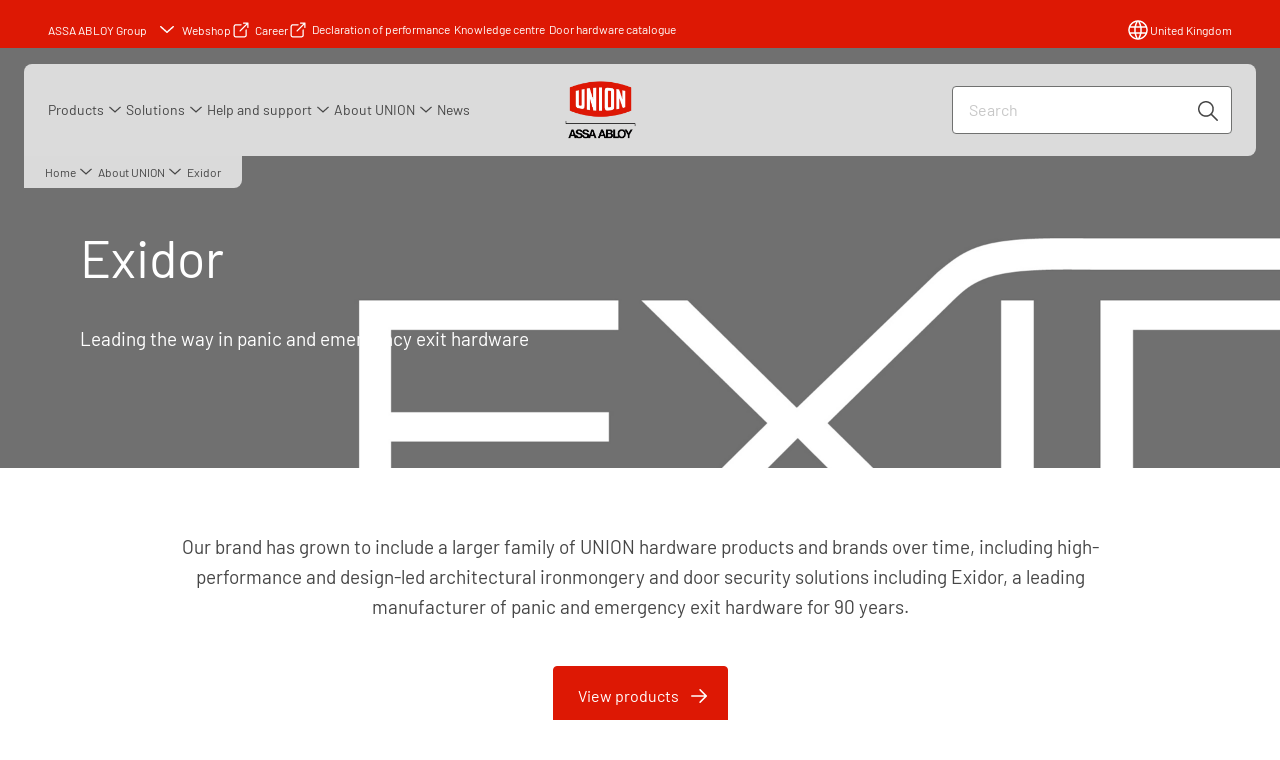

--- FILE ---
content_type: text/html; charset=utf-8
request_url: https://www.uniononline.co.uk/uk/en/about/exidor
body_size: 28524
content:
<!DOCTYPE html><html lang="en-GB" style="--navigation-logo-offset: 28px; --device-mobile: 360px; --device-mobile-lg: 576px; --device-tablet: 768px; --device-tablet-lg: 1024px; --device-laptop: 1280px; --device-laptop-lg: 1440px; --device-desktop: 1920px; --device-desktop-lg: 2560px; --grid-extended-max-width: 2288px; --topPaddingLocalizationBar: 0px; --vh: 7.32px;" class="navigation-header   dropdown floating translucent "><head>
  
  <meta name="viewport" content="width=device-width, initial-scale=1">

  <link rel="preconnect" href="https://gw-assets.assaabloy.com/">

  <meta charset="UTF-8">
  <link rel="icon" href="https://www.uniononline.co.uk/logo/union-favicon.png">
  <title>Exidor panic hardware | UNION | UNION</title>
  <meta property="version" content="0f36717">
  <meta property="og:type" content="website">
  <meta property="og:title" content="Exidor panic hardware | UNION">
  
    <meta name="description" content="Combining attractive design and high-quality engineering, Exidor panic hardware is ideal for all commercial buildings where a safe and speedy exit is essential.">
    <meta property="og:description" content="Combining attractive design and high-quality engineering, Exidor panic hardware is ideal for all commercial buildings where a safe and speedy exit is essential.">
  
  <meta property="og:image" content="https://gw-assets.assaabloy.com/is/image/assaabloy/Exidor%20A1%202560x1200">
  
    <meta property="og:url" content="https://www.uniononline.co.uk/uk/en/about/exidor">
  
  
  <meta name="template" content="general-content-page">
  
  
  
  
  
  <meta name="google-site-verification" content="hHpMfKJXd-n-OUS6FnI12N9t19lJ8_4tb7psYkHT4_4">

  
  <meta name="addsearch-custom-field" data-type="text" content="title=Exidor panic hardware | UNION">
  <meta name="addsearch-custom-field" data-type="text" content="market_name=uk">
  <meta name="addsearch-custom-field" data-type="text" content="language_name=en">
  <meta name="addsearch-custom-field" data-type="text" content="content_category=page">
  

  
  
    <link rel="canonical" href="https://www.uniononline.co.uk/uk/en/about/exidor">
    
      <link rel="alternate" hreflang="en-uk" href="https://www.uniononline.co.uk/uk/en/about/exidor">
    
      <link rel="alternate" hreflang="en" href="https://www.uniononline.co.uk/middle-east/en/about/exidor">
    
      <link rel="alternate" hreflang="x-default" href="https://www.uniononline.co.uk/rest-of-world/en/about/exidor">
    
  


  
    
      <link rel="preload" as="image" fetchpriority="high" imagesrcset="https://gw-assets.assaabloy.com/is/image/assaabloy/Exidor%20A1%202560x1200:8x3?wid=2560&amp;hei=960 1x, https://gw-assets.assaabloy.com/is/image/assaabloy/Exidor%20A1%202560x1200:8x3?wid=5000&amp;hei=1875 2x" href="https://gw-assets.assaabloy.com/is/image/assaabloy/Exidor%20A1%202560x1200:8x3?wid=2560&amp;hei=960" media="(min-width: 1920px)">
    
      <link rel="preload" as="image" fetchpriority="high" imagesrcset="https://gw-assets.assaabloy.com/is/image/assaabloy/Exidor%20A1%202560x1200:8x3?wid=1920&amp;hei=720 1x, https://gw-assets.assaabloy.com/is/image/assaabloy/Exidor%20A1%202560x1200:8x3?wid=3840&amp;hei=1440 2x, https://gw-assets.assaabloy.com/is/image/assaabloy/Exidor%20A1%202560x1200:8x3?wid=5000&amp;hei=1875 3x" href="https://gw-assets.assaabloy.com/is/image/assaabloy/Exidor%20A1%202560x1200:8x3?wid=1920&amp;hei=720" media="(min-width: 1280px) and (max-width: 1919.9px)">
    
      <link rel="preload" as="image" fetchpriority="high" imagesrcset="https://gw-assets.assaabloy.com/is/image/assaabloy/Exidor%20A1%202560x1200:16x9?wid=1280&amp;hei=720 1x, https://gw-assets.assaabloy.com/is/image/assaabloy/Exidor%20A1%202560x1200:16x9?wid=2560&amp;hei=1440 2x, https://gw-assets.assaabloy.com/is/image/assaabloy/Exidor%20A1%202560x1200:16x9?wid=3840&amp;hei=2160 3x" href="https://gw-assets.assaabloy.com/is/image/assaabloy/Exidor%20A1%202560x1200:16x9?wid=1280&amp;hei=720" media="(min-width: 1024px) and (max-width: 1279.9px)">
    
      <link rel="preload" as="image" fetchpriority="high" imagesrcset="https://gw-assets.assaabloy.com/is/image/assaabloy/Exidor%20A1%202560x1200:4x3?wid=1024&amp;hei=768 1x, https://gw-assets.assaabloy.com/is/image/assaabloy/Exidor%20A1%202560x1200:4x3?wid=2048&amp;hei=1536 2x, https://gw-assets.assaabloy.com/is/image/assaabloy/Exidor%20A1%202560x1200:4x3?wid=3072&amp;hei=2304 3x" href="https://gw-assets.assaabloy.com/is/image/assaabloy/Exidor%20A1%202560x1200:4x3?wid=1024&amp;hei=768" media="(min-width: 768px) and (max-width: 1023.9px)">
    
      <link rel="preload" as="image" fetchpriority="high" imagesrcset="https://gw-assets.assaabloy.com/is/image/assaabloy/Exidor%20A1%202560x1200:1x1?wid=768&amp;hei=768 1x, https://gw-assets.assaabloy.com/is/image/assaabloy/Exidor%20A1%202560x1200:1x1?wid=1536&amp;hei=1536 2x, https://gw-assets.assaabloy.com/is/image/assaabloy/Exidor%20A1%202560x1200:1x1?wid=2304&amp;hei=2304 3x" href="https://gw-assets.assaabloy.com/is/image/assaabloy/Exidor%20A1%202560x1200:1x1?wid=768&amp;hei=768" media="(max-width: 767.9px)">
    
  

  
  
  <script>
    if (!window.onecms) {
      window.onecms = {
        config: {
          site: {
            fadeInComponents: false,
            chinaSite: false,
            name: 'uniononline.co.uk',
            market: 'uk',
            language: 'en',
            homePagePath: '/uk/en',
            translationsUrl: '/rest/api/v1/translations.json/uk/en',
            theme: 'assa-abloy-onecms.theme.assa-abloy',
            enableSessionStorageCache: true,
            sessionStorageVersion: 1769598568846
          }
        },
        clientlibs: {}
      }
    }

    window.dataLayer = window.dataLayer || [];
    window.dataLayer.push({
  "googleAnalyticsTrackingId": "UA-17127765-1",
  "matomoSiteId": "72",
  "googleAnalytics4MeasurementId": "G-8M761RWH1Y",
  "siteDivision": "10"
});
    window.onecms.clientlibs.vendorJsUrl = '/etc.clientlibs/assa-abloy-onecms/clientlibs-generated/webcomponents/gw-group-vendor.lc-c8758d0d91f0aa762e74306bf63e44bf-lc.js';
    window.onecms.clientlibs.cookieBannerId = '49ac1b3a-222e-472d-b5ec-c8f7f9e7c022';
    window.onecms.clientlibs.enableSentry = false;
    window.onecms.clientlibs.sentrySampleRate = '0.5';
    window.onecms.clientlibs.sentryTracesSampleRate = 0.1;
    window.onecms.clientlibs.environment = 'prod';
    window.onecms.clientlibs.isPublish = true;
    window.onecms.clientlibs.centralGtmContainerId = 'GTM-WBWG4NJ';
    window.onecms.clientlibs.featureFlagDivisionGtmPublish = true;
    window.onecms.clientlibs.divisionGtmContainerId = 'GTM-MQWHNSV';
    window.onecms.clientlibs.trackingEnabled = true;
    window.onecms.clientlibs.pageTracked = true;
    window.onecms.clientlibs.videoViewerScriptUrl = "https://gw-assets.assaabloy.com/s7viewers/html5/js/VideoViewer.js";
    window.onecms.clientlibs.interactiveImageScriptUrl = "https://gw-assets.assaabloy.com/s7viewers/html5/js/InteractiveImage.js";
  </script>
  

  
  
    
  
    <script defer="" src="/etc.clientlibs/assa-abloy-onecms/clientlibs/onecms-script-loader.lc-a0ba371bb76eda5838d458b576137ed7-lc.min.js"></script>

  

  
  
  

  
  

  
  
    <link rel="stylesheet" href="/etc.clientlibs/assa-abloy-onecms/clientlibs-generated/themes/global.lc-6dacf8f53f0923b0ec4359c689f39eb1-lc.min.css" type="text/css">
<link rel="stylesheet" href="/etc.clientlibs/assa-abloy-onecms/clientlibs-generated/themes/assa-abloy.lc-f335335f402f6cf394130b8f883b5c90-lc.min.css" type="text/css">

  


  <style>
    :root{
  --color-border-secondary:#707170;--color-complementary-3-action:#707070;--color-alternative-background-primary:#ededed;--color-header-navigation-bar:#ffffff;--color-on-accent:#ffffff;--color-on-action:#ffffff;--color-complementary-1-action-active:#707170;--color-complementary-4-action-active:#ffffff;--color-complementary-4-text-primary:#ffffff;--color-alternative-on-action:#ffffff;--color-complementary-4-background-primary:#000000;--color-accent:#dd1804;--color-action:#dd1804;--color-on-topbar:#ffffff;--color-border:#dd1804;--color-complementary-1-text:#ffffff;--color-complementary-2-text:#000000;--color-complementary-3-text:#707070;--color-complementary-4-text:#ffffff;--color-complementary-1-action:#dd1804;--color-complementary-3-text-primary:#707070;--color-header-on-top-bar:#ffffff;--font-family-body:Union Barlow;--color-alternative-accent:#dd1804;--color-alternative-action:#dd1804;--color-complementary-3-background-primary:#ededed;--color-border-primary:#dd1804;--color-navbar:#ffffff;--color-background-primary:#ffffff;--color-topbar:#dd1804;--color-complementary-1-background:#dd1804;--color-complementary-4-text-secondary:#ffffff;--color-complementary-2-background-primary:#faedd5;--color-complementary-2-text-primary:#000000;--color-background:#ffffff;--color-complementary-2-background:#faedd5;--color-complementary-4-text-heading:#ffffff;--color-complementary-2-action-active:#dd1804;--color-complementary-3-background:#ededed;--color-complementary-4-background:#000000;--color-complementary-4-action:#ffffff;--color-complementary-1-background-primary:#dd1804;--color-complementary-3-text-secondary:#707070;--color-complementary-1-text-primary:#ffffff;--color-complementary-3-text-heading:#707070;--font-family-heading:Union Barlow;--color-header-top-bar:#dd1804;--color-complementary-2-text-secondary:#000000;--color-action-active:#707170;--color-complementary-2-text-heading:#000000;--color-complementary-2-action:#000000;--color-complementary-1-text-secondary:#ffffff;--color-complementary-1-text-heading:#ffffff;--color-background-secondary:#ededed;--color-alternative-background-secondary:#ffffff;--color-complementary-4-on-action:#000000;--color-alternative-action-active:#707170;
}

  </style>
  <style>
    
  </style>
  


  
  
  
    <link rel="stylesheet" href="/etc.clientlibs/assa-abloy-onecms/components/structure/page/v1/page/clientlibs/header-offset-ssr-variables.lc-af567384b6afc7df0896c6eff7f36e56-lc.min.css" type="text/css">

  


  
  
  
    <link rel="stylesheet" href="/etc.clientlibs/assa-abloy-onecms/components/content/webcomponents/gw-group-hero/v1/gw-group-hero/clientlibs/full-width.lc-01348b9ef3f2757101eb40648c601984-lc.min.css" type="text/css">

  

  
  
    <link rel="stylesheet" href="/etc.clientlibs/assa-abloy-onecms/components/content/webcomponents/gw-group-hero/v1/gw-group-hero/clientlibs/half-width.lc-c41ae9dee95f9e491122461fd4d76c63-lc.min.css" type="text/css">

  

  
  
    <link rel="stylesheet" href="/etc.clientlibs/assa-abloy-onecms/components/content/webcomponents/gw-group-hero/v1/gw-group-hero/clientlibs/no-image.lc-29b527b87f70a457b18be5e11e80c8a2-lc.min.css" type="text/css">

  

  
  
    <link rel="stylesheet" href="/etc.clientlibs/assa-abloy-onecms/components/content/restricted/hero/v1/hero/clientlibs.lc-5e7f29eda2c7329d566733ceb36d0dc0-lc.min.css" type="text/css">

  


  
  

  

  



  
    <link rel="stylesheet" href="/etc.clientlibs/assa-abloy-onecms/clientlibs/grid.lc-5334516a308a40e7dd7b3c7a8ae96960-lc.min.css" type="text/css">

  


  
    
    

    

    
    
    

  

  
  


  <script type="application/ld+json">
    {"@context":"https://schema.org","@type":"BreadcrumbList","itemListElement":[{"position":1,"@type":"ListItem","name":"Home","item":"https://www.uniononline.co.uk/uk/en"},{"position":2,"@type":"ListItem","name":"About UNION","item":"https://www.uniononline.co.uk/uk/en/about"},{"position":3,"@type":"ListItem","name":"Exidor"}]}
  </script>
  
<script async="" src="/etc.clientlibs/assa-abloy-onecms/clientlibs-generated/webcomponents/gw-group-wc-dependencies/resources/_d.webcomponents-ce.js"></script><script async="" src="/etc.clientlibs/assa-abloy-onecms/clientlibs-generated/webcomponents/gw-group-wc-dependencies/resources/_e.custom-elements-es5-adapter.js"></script><style data-styled="active" data-styled-version="5.3.6"></style><style data-styled="active" data-styled-version="5.3.6"></style><style data-styled="active" data-styled-version="5.3.6"></style><style data-styled="active" data-styled-version="5.3.6"></style><style data-styled="active" data-styled-version="5.3.6"></style><style data-styled="active" data-styled-version="5.3.6"></style></head>
<body class="content-page page basicpage aa-light-theme" id="content-page-bb51a2746e" data-theme="light">



  




  



  


    
        
            <div class="toast gw-group-toast">

<gw-group-toast id="gw-group-toast-22866cafd7" data-client-lib="/etc.clientlibs/assa-abloy-onecms/clientlibs-generated/webcomponents/gw-group-toast.lc-187d3936fc18dfe367e4db98bd23bfa1-lc.js"><div data-addsearch="exclude" aria-disabled="true" aria-label="" class="styles__Toast-sc-6j63c8-1 jFzVqZ toast-message-wrapper"><div data-addsearch="exclude" class="styles__Text-sc-6j63c8-0 bVYyKt label-sm"></div></div></gw-group-toast>


</div>

        
    
        
            <div class="header header-includer"><div class="site-header">
  <div class="site-header--nav-bar">
  



  <gw-group-nav-header data-client-lib="/etc.clientlibs/assa-abloy-onecms/clientlibs-generated/webcomponents/gw-group-nav-header.lc-9a0381af7fb29a3671dd99a224ff46ef-lc.js" content="[base64]"><header class="styles__Header-sc-z2fkzf-4 iViDFd"><div id="a11y-skip-link" tabindex="0"><a href="#a11y-skip-link-target" class="styles__SkipLink-sc-z2fkzf-3 gsFJOs">jumpToMainContent</a></div><section class="styles__Topbar-sc-1hzxovh-1 eTryn topbar"></section><div class="styles__Wrapper-sc-z2fkzf-0 gRutnU"><section class="styles__PrimaryNavigation-sc-z2fkzf-1 dEmSaK primary-navigation"><div class="styles__Navigation-sc-x3fycp-0 bWUyaF nav-bar__navigation"><div class="styles__Menu-sc-x3fycp-1 gjkLMg"><button id="gw-group-nav-menu" aria-expanded="false" tabindex="0" class="styles__HamburgerButton-sc-gappku-0 hzYBsL hamburger-menu-button label-md" aria-haspopup="true" aria-controls="hamburger-menu"><div class="styles__HamburgerIcon-sc-gappku-2 iehzkx  hamburger-menu-button" role="presentation"><span class="hamburger-menu-button"></span><span class="hamburger-menu-button"></span><span class="hamburger-menu-button"></span></div><label class="styles__MenuLabel-sc-gappku-1 keTNqZ hamburger-menu-button sr-only">Menu</label></button><nav aria-label="Main menu" class="styles__TopNavigation-sc-khrlvi-1 ksMHTH"></nav></div><div hidden="" style="position: absolute; pointer-events: none; z-index: 999; opacity: 0; transform: translateY(-16px); overflow: initial;"><div id="hamburger-menu" class="styles__HamburgerMenu-sc-1k5lid8-0 fGXaOn"><nav aria-labelledby="gw-group-nav-menu" class="styles__HamburgerNavigation-sc-1k5lid8-1 gblgCQ"><div class="styles__MobileNavigation-sc-1krcsdf-0 iVcejX"><div id="mobile-subnavigation-menu-41df153d90" class="styles__SubNavigation-sc-1m33sy9-0 kyWyHs"><div class="button aem-ie__cta"><button class="styles__Button-sc-18sij4a-0 bMXnuW styles__BackButton-sc-1m33sy9-1 jIUdFH label-lg" aria-label="Return" id="d8996779-b828-4bfa-b703-1a97bc31ed67" role="button" data-variant="default"><svg role="presentation" class="styles__Icon-sc-1u0rbjk-0 fivoSa leading-icon external " width="24" height="24" viewBox="0 0 24 24" fill="none" xmlns="http://www.w3.org/2000/svg"><path d="M13.0323 19.0001C12.8361 19.0001 12.64 18.9275 12.4852 18.7719C12.1858 18.4711 12.1858 17.9732 12.4852 17.6724L17.3574 12.7767H4.77419C4.35097 12.7767 4 12.424 4 11.9988C4 11.5735 4.35097 11.2208 4.77419 11.2208H17.3574L12.4852 6.32512C12.1858 6.02432 12.1858 5.52645 12.4852 5.22566C12.7845 4.92486 13.28 4.92486 13.5794 5.22566L19.7729 11.449C19.8452 11.5216 19.9071 11.6046 19.9381 11.698C19.9794 11.7913 20 11.895 20 11.9988C20 12.1025 19.9794 12.2062 19.9381 12.2996C19.8968 12.3929 19.8452 12.4759 19.7729 12.5485L13.5794 18.7719C13.4245 18.9275 13.2284 19.0001 13.0323 19.0001Z" fill="#1A1A1A"></path></svg><span id="55018ac9-4f48-430a-84a0-c6b54f5004e4" class="styles__Label-sc-18sij4a-1 jKMGzI styles__BackButton-sc-1m33sy9-1 jIUdFH label-lg ">Return</span></button></div><div class="styles__Menu-sc-1m33sy9-2 hpOFDI"><nav class="styles__TreeNavigation-sc-16eevtj-0 cpUXTX"><ul class="styles__List-sc-16eevtj-1 eJajLR"><li class="styles__ListItem-sc-16eevtj-2 jdnPIG"><div class="button aem-ie__cta"><a class="styles__Button-sc-18sij4a-0 hSUEYJ label-md" aria-label="Dale Hardware" id="bce84ab8-7d07-46f3-911d-014f4693bcdc" role="link" href="https://www.uniononline.co.uk/uk/en/about/dale-hardware" target="_self" rel="" tabindex="0" data-variant="text"><span id="67058bbc-627d-44c4-935a-42cd14cffd03" class="styles__Label-sc-18sij4a-1 fcDSKM label-md ">Dale Hardware</span><svg role="presentation" class="styles__Icon-sc-1u0rbjk-0 fivoSa  " width="24" height="24" viewBox="0 0 24 24" fill="none" xmlns="http://www.w3.org/2000/svg"><path d="M13.0323 19.0001C12.8361 19.0001 12.64 18.9275 12.4852 18.7719C12.1858 18.4711 12.1858 17.9732 12.4852 17.6724L17.3574 12.7767H4.77419C4.35097 12.7767 4 12.424 4 11.9988C4 11.5735 4.35097 11.2208 4.77419 11.2208H17.3574L12.4852 6.32512C12.1858 6.02432 12.1858 5.52645 12.4852 5.22566C12.7845 4.92486 13.28 4.92486 13.5794 5.22566L19.7729 11.449C19.8452 11.5216 19.9071 11.6046 19.9381 11.698C19.9794 11.7913 20 11.895 20 11.9988C20 12.1025 19.9794 12.2062 19.9381 12.2996C19.8968 12.3929 19.8452 12.4759 19.7729 12.5485L13.5794 18.7719C13.4245 18.9275 13.2284 19.0001 13.0323 19.0001Z" fill="#1A1A1A"></path></svg></a></div></li><li class="styles__ListItem-sc-16eevtj-2 jdnPIG"><div class="button aem-ie__cta"><a class="styles__Button-sc-18sij4a-0 hSUEYJ label-md" aria-label="Excel Architectural Hardware" id="8718231b-16c6-41aa-8bbe-7132dd031bc1" role="link" href="https://www.uniononline.co.uk/uk/en/about/excel-architectural-hardware" target="_self" rel="" tabindex="0" data-variant="text"><span id="d4bf5eb4-62fd-46ff-840f-1f94ede03b25" class="styles__Label-sc-18sij4a-1 fcDSKM label-md ">Excel Architectural Hardware</span><svg role="presentation" class="styles__Icon-sc-1u0rbjk-0 fivoSa  " width="24" height="24" viewBox="0 0 24 24" fill="none" xmlns="http://www.w3.org/2000/svg"><path d="M13.0323 19.0001C12.8361 19.0001 12.64 18.9275 12.4852 18.7719C12.1858 18.4711 12.1858 17.9732 12.4852 17.6724L17.3574 12.7767H4.77419C4.35097 12.7767 4 12.424 4 11.9988C4 11.5735 4.35097 11.2208 4.77419 11.2208H17.3574L12.4852 6.32512C12.1858 6.02432 12.1858 5.52645 12.4852 5.22566C12.7845 4.92486 13.28 4.92486 13.5794 5.22566L19.7729 11.449C19.8452 11.5216 19.9071 11.6046 19.9381 11.698C19.9794 11.7913 20 11.895 20 11.9988C20 12.1025 19.9794 12.2062 19.9381 12.2996C19.8968 12.3929 19.8452 12.4759 19.7729 12.5485L13.5794 18.7719C13.4245 18.9275 13.2284 19.0001 13.0323 19.0001Z" fill="#1A1A1A"></path></svg></a></div></li><li class="styles__ListItem-sc-16eevtj-2 jdnPIG"><div class="button aem-ie__cta"><a class="styles__Button-sc-18sij4a-0 hSUEYJ label-md" aria-label="Jigtech" id="2ba94d18-0778-47bb-b679-8f061a8422c8" role="link" href="https://www.uniononline.co.uk/uk/en/about/jigtech" target="_self" rel="" tabindex="0" data-variant="text"><span id="000cc05e-22d6-4f7e-be85-01f56cf7c797" class="styles__Label-sc-18sij4a-1 fcDSKM label-md ">Jigtech</span><svg role="presentation" class="styles__Icon-sc-1u0rbjk-0 fivoSa  " width="24" height="24" viewBox="0 0 24 24" fill="none" xmlns="http://www.w3.org/2000/svg"><path d="M13.0323 19.0001C12.8361 19.0001 12.64 18.9275 12.4852 18.7719C12.1858 18.4711 12.1858 17.9732 12.4852 17.6724L17.3574 12.7767H4.77419C4.35097 12.7767 4 12.424 4 11.9988C4 11.5735 4.35097 11.2208 4.77419 11.2208H17.3574L12.4852 6.32512C12.1858 6.02432 12.1858 5.52645 12.4852 5.22566C12.7845 4.92486 13.28 4.92486 13.5794 5.22566L19.7729 11.449C19.8452 11.5216 19.9071 11.6046 19.9381 11.698C19.9794 11.7913 20 11.895 20 11.9988C20 12.1025 19.9794 12.2062 19.9381 12.2996C19.8968 12.3929 19.8452 12.4759 19.7729 12.5485L13.5794 18.7719C13.4245 18.9275 13.2284 19.0001 13.0323 19.0001Z" fill="#1A1A1A"></path></svg></a></div></li><li class="styles__ListItem-sc-16eevtj-2 iDNwMC"><div class="button aem-ie__cta"><a class="styles__Button-sc-18sij4a-0 hSUEYJ label-md" aria-label="Exidor" id="ff6f3670-62d6-462a-bc15-f62daff76a5f" role="link" href="https://www.uniononline.co.uk/uk/en/about/exidor" target="_self" rel="" tabindex="0" data-variant="text"><span id="3156668e-d0f6-4527-935c-35fa39c80e3a" class="styles__Label-sc-18sij4a-1 fcDSKM label-md ">Exidor</span><svg role="presentation" class="styles__Icon-sc-1u0rbjk-0 fivoSa  " width="24" height="24" viewBox="0 0 24 24" fill="none" xmlns="http://www.w3.org/2000/svg"><path d="M13.0323 19.0001C12.8361 19.0001 12.64 18.9275 12.4852 18.7719C12.1858 18.4711 12.1858 17.9732 12.4852 17.6724L17.3574 12.7767H4.77419C4.35097 12.7767 4 12.424 4 11.9988C4 11.5735 4.35097 11.2208 4.77419 11.2208H17.3574L12.4852 6.32512C12.1858 6.02432 12.1858 5.52645 12.4852 5.22566C12.7845 4.92486 13.28 4.92486 13.5794 5.22566L19.7729 11.449C19.8452 11.5216 19.9071 11.6046 19.9381 11.698C19.9794 11.7913 20 11.895 20 11.9988C20 12.1025 19.9794 12.2062 19.9381 12.2996C19.8968 12.3929 19.8452 12.4759 19.7729 12.5485L13.5794 18.7719C13.4245 18.9275 13.2284 19.0001 13.0323 19.0001Z" fill="#1A1A1A"></path></svg></a></div></li><li class="styles__ListItem-sc-16eevtj-2 jdnPIG"><div class="button aem-ie__cta"><a class="styles__Button-sc-18sij4a-0 hSUEYJ label-md" aria-label="About Union" id="6512d9e3-2070-4e06-a4f4-4826b66693e2" role="link" href="https://www.uniononline.co.uk/uk/en/about/about-union" target="_self" rel="" tabindex="0" data-variant="text"><span id="30d3fef8-b002-4019-96df-1444060a3653" class="styles__Label-sc-18sij4a-1 fcDSKM label-md ">About Union</span><svg role="presentation" class="styles__Icon-sc-1u0rbjk-0 fivoSa  " width="24" height="24" viewBox="0 0 24 24" fill="none" xmlns="http://www.w3.org/2000/svg"><path d="M13.0323 19.0001C12.8361 19.0001 12.64 18.9275 12.4852 18.7719C12.1858 18.4711 12.1858 17.9732 12.4852 17.6724L17.3574 12.7767H4.77419C4.35097 12.7767 4 12.424 4 11.9988C4 11.5735 4.35097 11.2208 4.77419 11.2208H17.3574L12.4852 6.32512C12.1858 6.02432 12.1858 5.52645 12.4852 5.22566C12.7845 4.92486 13.28 4.92486 13.5794 5.22566L19.7729 11.449C19.8452 11.5216 19.9071 11.6046 19.9381 11.698C19.9794 11.7913 20 11.895 20 11.9988C20 12.1025 19.9794 12.2062 19.9381 12.2996C19.8968 12.3929 19.8452 12.4759 19.7729 12.5485L13.5794 18.7719C13.4245 18.9275 13.2284 19.0001 13.0323 19.0001Z" fill="#1A1A1A"></path></svg></a></div></li></ul></nav></div></div></div></nav></div></div></div><div class="styles__Logotype-sc-hktp9h-0 hoRRuI"><div class="styles__ImageWrapper-sc-h9y1a8-0 eeKpvr"><a href="https://www.uniononline.co.uk/uk/en" id="page-logo"><div class="styles__Image-sc-h9y1a8-1 gyRPfV"><picture class="styles__FullPicture-sc-h9y1a8-3 jfRrWj"><img id="page-logo" src="https://gw-assets.assaabloy.com/is/image/assaabloy/union-logo?wid=1020&amp;hei=858&amp;fmt=png-alpha" srcset="" alt="UNION" loading="lazy" sizes="(min-width: 1024px) 33vw, 50vw" width="auto" height="auto" aria-label="uniononline.co.uk Home" class="styles__FullImage-sc-h9y1a8-2 OmrEl"></picture></div></a></div></div><div class="styles__RightSideWrapper-sc-z2fkzf-2 dsQtJS"><div class="styles__SearchBar-sc-shxt5d-5 dViMtp"><div class="styles__InputWrapper-sc-shxt5d-0 hqjvkO"><form role="search" class="styles__SearchBarInput-sc-shxt5d-4 erlPwq"><input type="search" placeholder="Search" aria-label="Search this site" name="search-bar-input" role="combobox" aria-controls="search-results" aria-expanded="false" class="styles__InputText-sc-shxt5d-3 hwuhom" value=""><button class="styles__SearchIcon-sc-shxt5d-1 jHQpMW magnifying-glas" aria-label="Search" type="button"><svg role="presentation" class="styles__Icon-sc-1u0rbjk-0 fivoSa" width="24" height="24" viewBox="0 0 24 24" fill="none" xmlns="http://www.w3.org/2000/svg"><path d="M21.7668 20.6874L16.0766 14.9962C16.579 14.3912 16.9789 13.7144 17.2762 12.9864C17.676 12.0224 17.8811 10.997 17.8811 9.94078C17.8811 8.88458 17.676 7.86939 17.2762 6.89522C16.8763 5.92105 16.2919 5.05967 15.5538 4.32135C14.8156 3.58303 13.9441 2.99853 12.9804 2.59861C11.0529 1.79876 8.8384 1.79876 6.90068 2.60886C5.92669 3.00879 5.06549 3.59329 4.32731 4.33161C3.58913 5.06993 3.00474 5.94156 2.6049 6.90547C2.20505 7.87964 2 8.89483 2 9.95104C2 11.0072 2.20505 12.0224 2.6049 12.9966C3.00474 13.9708 3.58913 14.8321 4.32731 15.5705C5.06549 16.3088 5.93695 16.8933 6.90068 17.2932C7.86441 17.6931 8.88966 17.8982 9.94566 17.8982C11.0017 17.8982 12.0167 17.6931 12.9906 17.2932C13.7186 16.9856 14.3952 16.5857 15.0001 16.0832L20.6902 21.7744C20.844 21.9282 21.0388 22 21.2336 22C21.4284 22 21.6232 21.9282 21.777 21.7744C22.0743 21.477 22.0743 20.9848 21.777 20.6874H21.7668ZM12.396 15.8678C10.8376 16.5139 9.0537 16.5139 7.49532 15.8678C6.71613 15.5397 6.01897 15.0783 5.41407 14.4835C4.80918 13.8887 4.34781 13.1914 4.02999 12.4018C3.70191 11.6225 3.53787 10.7919 3.53787 9.95104C3.53787 9.11018 3.70191 8.27957 4.02999 7.50023C4.35807 6.72089 4.81943 6.02359 5.41407 5.41858C6.00871 4.81357 6.71613 4.35212 7.49532 4.03423C8.27451 3.70609 9.10496 3.54202 9.94566 3.54202C10.7864 3.54202 11.6168 3.70609 12.396 4.03423C13.1752 4.36237 13.8724 4.82382 14.4773 5.42883C15.0719 6.02359 15.5435 6.72089 15.8716 7.51048C16.1997 8.28982 16.3637 9.11018 16.3637 9.96129C16.3637 10.8124 16.1997 11.6328 15.8716 12.4121C15.5435 13.1914 15.0821 13.8887 14.4875 14.4938C13.8929 15.0885 13.1957 15.5602 12.4063 15.8884L12.396 15.8678Z" fill="#1A1A1A"></path></svg></button><button aria-label="Reset search field" type="button" class="styles__ClearButton-sc-shxt5d-2 gJQJgT"><svg role="presentation" class="styles__Icon-sc-1u0rbjk-0 fivoSa" width="24" height="24" viewBox="0 0 24 24" fill="none" xmlns="http://www.w3.org/2000/svg"><path d="M18.0582 18.9744C17.8545 18.9744 17.6509 18.8718 17.5491 18.7692L11.9491 13.1282L6.34909 18.7692C6.04364 19.0769 5.53455 19.0769 5.22909 18.7692C4.92364 18.4615 4.92364 17.9487 5.22909 17.641L10.8291 12L5.33091 6.35897C5.02545 6.05128 5.02545 5.53846 5.33091 5.23077C5.63636 4.92308 6.14545 4.92308 6.45091 5.23077L12.0509 10.8718L17.6509 5.23077C17.9564 4.92308 18.4655 4.92308 18.7709 5.23077C19.0764 5.53846 19.0764 6.05128 18.7709 6.35897L13.0691 12L18.6691 17.641C18.9745 17.9487 18.9745 18.4615 18.6691 18.7692C18.4655 18.8718 18.2618 18.9744 18.0582 18.9744Z" fill="#1A1A1A"></path></svg></button></form></div></div></div></section><nav aria-label="Breadcrumbs"><ul class="styles__Breadcrumbs-sc-l06ea9-0 fYQOxL"><li class="styles__BreadCrumb-sc-l06ea9-1 bSvCNm"><div class="button aem-ie__cta"><a class="styles__Button-sc-18sij4a-0 hSqJBv label-sm" aria-label="Home" id="3292d73b-9b56-412c-9106-c62441c13826" role="link" href="https://www.uniononline.co.uk/uk/en" target="_self" rel="" data-variant="text"><span id="0123b7bd-1c39-4507-b019-79746588905d" class="styles__Label-sc-18sij4a-1 fcDSKM label-sm ">Home</span><svg role="presentation" class="styles__Icon-sc-1u0rbjk-0 fivoSa chevron  " width="24" height="24" viewBox="0 0 24 24" fill="none" xmlns="http://www.w3.org/2000/svg"><path d="M12 15C12.1971 15 12.3942 14.9346 12.5498 14.7946L18.7744 9.19273C19.0752 8.92197 19.0752 8.47382 18.7744 8.20307C18.4735 7.93231 17.9755 7.93231 17.6747 8.20307L12 13.3101L6.32531 8.20307C6.02445 7.93231 5.52649 7.93231 5.22564 8.20307C4.92479 8.47382 4.92479 8.92197 5.22564 9.19273L11.4502 14.7946C11.6058 14.9346 11.8029 15 12 15Z" fill="#1A1A1A"></path></svg></a></div></li><li class="styles__BreadCrumb-sc-l06ea9-1 bSvCNm"><div class="button aem-ie__cta"><span class="styles__Button-sc-18sij4a-0 hSqJBv label-sm" aria-label="About UNION" id="c6abec07-d107-4fe8-a6e1-06881769c52b" role="button" aria-current="page" data-variant="text"><span id="efcd62f8-bb3f-4858-9d13-759bc3efd695" class="styles__Label-sc-18sij4a-1 fcDSKM label-sm ">About UNION</span><svg role="presentation" class="styles__Icon-sc-1u0rbjk-0 fivoSa chevron external " width="24" height="24" viewBox="0 0 24 24" fill="none" xmlns="http://www.w3.org/2000/svg"><path d="M12 15C12.1971 15 12.3942 14.9346 12.5498 14.7946L18.7744 9.19273C19.0752 8.92197 19.0752 8.47382 18.7744 8.20307C18.4735 7.93231 17.9755 7.93231 17.6747 8.20307L12 13.3101L6.32531 8.20307C6.02445 7.93231 5.52649 7.93231 5.22564 8.20307C4.92479 8.47382 4.92479 8.92197 5.22564 9.19273L11.4502 14.7946C11.6058 14.9346 11.8029 15 12 15Z" fill="#1A1A1A"></path></svg></span></div></li></ul></nav></div></header></gw-group-nav-header>
  




</div>




</div>
</div>

        
    
        
    
        
    
        
    
    <main>
        
            
        
            
        
            
                <div class="herogrid responsivegrid">


<div class="aem-Grid aem-Grid--12 aem-Grid--default--12 ">
    
    <div class="gw-group-hero theme-alt-2 aem-GridColumn aem-GridColumn--default--12">

<div class="server-side-hero">
  
  
  
  
  
  
  
  
  
  
  
  
  
  
  
  
  
  
  
  
  
  

  <section id="gw-group-hero-5c1b8e95bf" class="hero-full-width hero-full-width--medium theme-alt-2 hero-full-width--no-button-list    false hero-full-width--desktop-image" data-layout="medium" data-uses-dm-video="no">
    <!-- Main content first for screen readers -->
    <div class="hero-full-width__content-wrapper">
      <div class="hero-full-width__content-column alignment-top">
        <div class="hero-full-width__title-container">
          <h1 class="hero-full-width__title heading-xxl color-main background-solid">
            Exidor
          </h1>
        </div>
        <div class="hero-full-width__description body-lg color-main background-solid">
          <p>Leading the way in panic and emergency exit hardware</p>
        </div>
        <!-- Main CTA - First in tab order -->
        
      </div>
    </div>

    <!-- Background image and video after main content -->
    <figure>
      
        <picture>
          
            <source srcset="https://gw-assets.assaabloy.com/is/image/assaabloy/Exidor%20A1%202560x1200:8x3?wid=2560&amp;hei=960 1x, https://gw-assets.assaabloy.com/is/image/assaabloy/Exidor%20A1%202560x1200:8x3?wid=5000&amp;hei=1875 2x" media="(min-width: 1920px)">
          
            <source srcset="https://gw-assets.assaabloy.com/is/image/assaabloy/Exidor%20A1%202560x1200:8x3?wid=1920&amp;hei=720 1x, https://gw-assets.assaabloy.com/is/image/assaabloy/Exidor%20A1%202560x1200:8x3?wid=3840&amp;hei=1440 2x, https://gw-assets.assaabloy.com/is/image/assaabloy/Exidor%20A1%202560x1200:8x3?wid=5000&amp;hei=1875 3x" media="(min-width: 1280px) and (max-width: 1919.9px)">
          
            <source srcset="https://gw-assets.assaabloy.com/is/image/assaabloy/Exidor%20A1%202560x1200:16x9?wid=1280&amp;hei=720 1x, https://gw-assets.assaabloy.com/is/image/assaabloy/Exidor%20A1%202560x1200:16x9?wid=2560&amp;hei=1440 2x, https://gw-assets.assaabloy.com/is/image/assaabloy/Exidor%20A1%202560x1200:16x9?wid=3840&amp;hei=2160 3x" media="(min-width: 1024px) and (max-width: 1279.9px)">
          
            <source srcset="https://gw-assets.assaabloy.com/is/image/assaabloy/Exidor%20A1%202560x1200:4x3?wid=1024&amp;hei=768 1x, https://gw-assets.assaabloy.com/is/image/assaabloy/Exidor%20A1%202560x1200:4x3?wid=2048&amp;hei=1536 2x, https://gw-assets.assaabloy.com/is/image/assaabloy/Exidor%20A1%202560x1200:4x3?wid=3072&amp;hei=2304 3x" media="(min-width: 768px) and (max-width: 1023.9px)">
          
            <source srcset="https://gw-assets.assaabloy.com/is/image/assaabloy/Exidor%20A1%202560x1200:1x1?wid=768&amp;hei=768 1x, https://gw-assets.assaabloy.com/is/image/assaabloy/Exidor%20A1%202560x1200:1x1?wid=1536&amp;hei=1536 2x, https://gw-assets.assaabloy.com/is/image/assaabloy/Exidor%20A1%202560x1200:1x1?wid=2304&amp;hei=2304 3x" media="(max-width: 767.9px)">
          
          
            
          
            
          
            
          
            
          
            
              <img class="hero-full-width__bg-img" src="" alt="" role="presentation" loading="eager">
            
          
        </picture>
      
    </figure>
    

    <!-- Navigation links - Second in tab order -->
    
    <!-- Video control - Third in tab order -->
    
  </section>

  

  

</div>








  <span class="metadata" style="display: none" tabindex="-1" aria-hidden="true" data-client-lib="/etc.clientlibs/assa-abloy-onecms/components/content/webcomponents/gw-group-hero/v1/gw-group-hero/clientlibs/scripts/internal-links-attribute.lc-fcd35f7f55a56b165d182cfdf8da01d5-lc.js">
  </span>



  <span class="metadata" style="display: none" tabindex="-1" aria-hidden="true" data-client-lib="/etc.clientlibs/assa-abloy-onecms/components/content/webcomponents/gw-group-hero/v1/gw-group-hero/clientlibs/scripts/analytics-events.lc-b260fac5e6ca85d3d572ae0dd663c72b-lc.js">
  </span>



  <span class="metadata" style="display: none" tabindex="-1" aria-hidden="true" data-client-lib="/etc.clientlibs/assa-abloy-onecms/components/content/webcomponents/gw-group-hero/v1/gw-group-hero/clientlibs/scripts/validate-image-alt.lc-19c6a542379440c8aeae98f51c450728-lc.js">
  </span>

</div>

    
</div>
</div>

            
        
            
                <div class="responsivegrid">


<div class="aem-Grid aem-Grid--12 aem-Grid--default--12 ">
    
    <div class="gw-group-text-and-media aem-GridColumn aem-GridColumn--default--12">






  

  

  
    <gw-group-text-and-media-centered id="gw-group-text-and-media-d0de5c511e" data-client-lib="/etc.clientlibs/assa-abloy-onecms/clientlibs-generated/webcomponents/gw-group-text-and-media-centered.lc-73b88202dc4befc9eb834bef84044daf-lc.js" data-uses-dm-video="no" data-uses-dm-interactive-image="no" content="[base64]" theme="theme-alt-1"><div data-force-mobile="false" class="styles__View-sc-1fiew74-0 fhCkKe"><div class="styles__Wrapper-sc-rfxywm-0 jydnQG"><section class="styles__TextContainer-sc-1fiew74-3 bVVMDU"><section class="styles__Content-sc-1fiew74-1 kzWmFt"><div class="styles__RichText-sc-xvjmvq-0 htApIQ body-md aem-ie__text" id=""><div class="richtext_innerWrapper"><p><preamble>  Our brand has grown to include a larger family of UNION hardware products and brands over time, including high-performance and design-led architectural ironmongery and door security solutions&nbsp;including Exidor, a leading manufacturer of panic and emergency exit hardware for 90 years. </preamble></p></div></div><div class="button aem-ie__cta"><a class="styles__Button-sc-18sij4a-0 fyaQCU label-md" aria-label="View products" id="e26fa405-1b47-48d7-b6c0-c2472a54cd69" role="link" href="https://www.uniononline.co.uk/uk/en/products/panic-and-emergency-exit-hardware" target="_self" rel="" data-variant="primary"><span id="2041a00b-5109-4360-b774-f297da97197d" class="styles__Label-sc-18sij4a-1 jKMGzI label-lg ">View products</span><svg role="presentation" class="styles__Icon-sc-1u0rbjk-0 fivoSa  " width="24" height="24" viewBox="0 0 24 24" fill="none" xmlns="http://www.w3.org/2000/svg"><path d="M13.0323 19.0001C12.8361 19.0001 12.64 18.9275 12.4852 18.7719C12.1858 18.4711 12.1858 17.9732 12.4852 17.6724L17.3574 12.7767H4.77419C4.35097 12.7767 4 12.424 4 11.9988C4 11.5735 4.35097 11.2208 4.77419 11.2208H17.3574L12.4852 6.32512C12.1858 6.02432 12.1858 5.52645 12.4852 5.22566C12.7845 4.92486 13.28 4.92486 13.5794 5.22566L19.7729 11.449C19.8452 11.5216 19.9071 11.6046 19.9381 11.698C19.9794 11.7913 20 11.895 20 11.9988C20 12.1025 19.9794 12.2062 19.9381 12.2996C19.8968 12.3929 19.8452 12.4759 19.7729 12.5485L13.5794 18.7719C13.4245 18.9275 13.2284 19.0001 13.0323 19.0001Z" fill="#1A1A1A"></path></svg></a></div></section></section></div></div></gw-group-text-and-media-centered>
    
  
  

</div>
<div class="gw-group-text-and-media aem-GridColumn aem-GridColumn--default--12">






  

  
    <gw-group-text-and-media-two-column-text id="gw-group-text-and-media-e6703b72d5" data-client-lib="/etc.clientlibs/assa-abloy-onecms/clientlibs-generated/webcomponents/gw-group-text-and-media-two-column-text.lc-54524113d586190d3ab2d4f3c724f293-lc.js" data-uses-dm-video="no" data-uses-dm-interactive-image="no" content="[base64]" theme="theme-alt-1"><div data-force-mobile="false" class="styles__View-sc-139gscw-0 fTxlyh"><div class="styles__Wrapper-sc-rfxywm-0 cbtqXl"><section class="styles__TextContainer-sc-139gscw-6 lcXzEB"><div class=""><section class="styles__Text-sc-139gscw-3 dxbSyA"><div class="styles__RichText-sc-xvjmvq-0 htApIQ body-md aem-ie__text-left" id=""><div class="richtext_innerWrapper"><p><preamble>  <span>Combining attractive design and high-quality engineering, Exidor panic hardware is ideally suited to all commercial buildings where a safe and speedy exit is essential. Whether you’re looking for solutions for timber, steel, UPVC or aluminium doors, Exidor panic hardware and exit devices are available with bolts, vertical or horizontal pullman latches, touch bars, and much more.</span> </preamble></p></div></div><div class="styles__RichText-sc-xvjmvq-0 htApIQ body-md aem-ie__text-right" id=""><div class="richtext_innerWrapper"><preamble> <span>For guaranteed peace of mind, Exidor products meet all the standards needed for panic hardware. From carrying the relevant CE and Certifire marks, to LPS 1175 Level 6 accreditation for burglary resistance, the Exidor range is suitable for environments that need to deliver robust protection against physical attack.</span>&nbsp;</preamble></div></div></section></div></section></div></div></gw-group-text-and-media-two-column-text>
    

  

  
  

</div>
<div class="gw-group-cards theme-alt-2 aem-GridColumn aem-GridColumn--default--12">






  
    <gw-group-cards-grid id="gw-group-cards-cf8ba93fae" data-client-lib="/etc.clientlibs/assa-abloy-onecms/clientlibs-generated/webcomponents/gw-group-cards-grid.lc-638014399efa5820f8366b45def2cff0-lc.js" data-uses-dm-video="no" content="[base64]" theme="theme-alt-2"><section class="styles__CardsGrid-sc-a325kz-0 kxSEqy"><div class="styles__Wrapper-sc-rfxywm-0 cbtqXl styles__Wrapper-sc-a325kz-1 hdaLAR"><ul class="styles__CardList-sc-bap63d-0 bIHWSx"><li type="default" class="styles__Card-sc-1mmdl6b-3 flsalW  card"><div class="container"><div class="styles__MediaWrapper-sc-1mmdl6b-2 cFZFvY"><div class="styles__ImageWrapper-sc-h9y1a8-0 eDxZHb"><div class="styles__Image-sc-h9y1a8-1 gyRPfV"><picture class="styles__FullPicture-sc-h9y1a8-3 jfRrWj"><img src="https://gw-assets.assaabloy.com/is/image/assaabloy/exidorexithardware:1x1?wid=40&amp;hei=40&amp;qlt=40" width="2500" height="2500" role="presentation" class="styles__BlurImage-sc-h9y1a8-4 bnxatR"><img id="93c16943-907c-42f6-b24c-0738b6c148d7-image" src="https://gw-assets.assaabloy.com/is/image/assaabloy/exidorexithardware:1x1?wid=40&amp;hei=40&amp;qlt=40" srcset="" alt="" loading="lazy" sizes="(min-width: 1280px) 25vw, (min-width: 1024px) 33vw, (min-width: 768px) 50vw, 100vw" width="2500" height="2500" role="presentation" class="styles__FullImage-sc-h9y1a8-2 OmrEl"></picture></div></div></div><div class="styles__Content-sc-1mmdl6b-4 loelaY"><div class="styles__Title-sc-fbadai-0 fXctLH styles__Title-sc-1mmdl6b-5 dXcZxt"><h3 id="5df9271f-a273-407c-bf59-492ec8b2a2ed-title" class="heading-xs styles__Title-sc-1mmdl6b-5 dXcZxt" aria-label="Exit hardware">Exit hardware</h3></div><div class="styles__RichText-sc-xvjmvq-0 hitUTZ styles__CardRichText-sc-1mmdl6b-7 bqRRXx undefined body-sm" id="5a806501-7c6e-40a4-8faf-aea6badaf2b4-content"><div class="richtext_innerWrapper"><preamble> Reliable emergency exit solutions</preamble></div></div></div><div class="styles__LinkWrapper-sc-1mmdl6b-6 eIqILg"><div class="button aem-ie__cta"><a class="styles__Button-sc-18sij4a-0 ffsWIJ label-md" id="e51db433-867f-49c7-b168-28fe640bd555" role="link" href="https://www.uniononline.co.uk/uk/en/products/panic-and-emergency-exit-hardware" target="_self" rel="" data-variant="text"><span id="d3c2c58b-667c-44c7-af58-0427a31390ad" class="styles__Label-sc-18sij4a-1 fcDSKM label-md ">Read more</span><svg role="presentation" class="styles__Icon-sc-1u0rbjk-0 jlVjdK  " width="24" height="24" viewBox="0 0 24 24" fill="none" xmlns="http://www.w3.org/2000/svg"><path d="M13.0323 19.0001C12.8361 19.0001 12.64 18.9275 12.4852 18.7719C12.1858 18.4711 12.1858 17.9732 12.4852 17.6724L17.3574 12.7767H4.77419C4.35097 12.7767 4 12.424 4 11.9988C4 11.5735 4.35097 11.2208 4.77419 11.2208H17.3574L12.4852 6.32512C12.1858 6.02432 12.1858 5.52645 12.4852 5.22566C12.7845 4.92486 13.28 4.92486 13.5794 5.22566L19.7729 11.449C19.8452 11.5216 19.9071 11.6046 19.9381 11.698C19.9794 11.7913 20 11.895 20 11.9988C20 12.1025 19.9794 12.2062 19.9381 12.2996C19.8968 12.3929 19.8452 12.4759 19.7729 12.5485L13.5794 18.7719C13.4245 18.9275 13.2284 19.0001 13.0323 19.0001Z" fill="#1A1A1A"></path></svg></a></div></div></div></li><li type="default" class="styles__Card-sc-1mmdl6b-3 flsalW  card"><div class="container"><div class="styles__MediaWrapper-sc-1mmdl6b-2 cFZFvY"><div class="styles__ImageWrapper-sc-h9y1a8-0 eDxZHb"><div class="styles__Image-sc-h9y1a8-1 gyRPfV"><picture class="styles__FullPicture-sc-h9y1a8-3 jfRrWj"><img src="https://gw-assets.assaabloy.com/is/image/assaabloy/exidordoorclosers:1x1?wid=40&amp;hei=40&amp;qlt=40" width="2500" height="2500" role="presentation" class="styles__BlurImage-sc-h9y1a8-4 bnxatR"><img id="2aa11863-725c-4d62-9e9b-9f24affa9ef6-image" src="https://gw-assets.assaabloy.com/is/image/assaabloy/exidordoorclosers:1x1?wid=40&amp;hei=40&amp;qlt=40" srcset="" alt="" loading="lazy" sizes="(min-width: 1280px) 25vw, (min-width: 1024px) 33vw, (min-width: 768px) 50vw, 100vw" width="2500" height="2500" role="presentation" class="styles__FullImage-sc-h9y1a8-2 OmrEl"></picture></div></div></div><div class="styles__Content-sc-1mmdl6b-4 loelaY"><div class="styles__Title-sc-fbadai-0 fXctLH styles__Title-sc-1mmdl6b-5 dXcZxt"><h3 id="0b57a6ef-07b4-402a-94f5-d1c535c7fc24-title" class="heading-xs styles__Title-sc-1mmdl6b-5 dXcZxt" aria-label="Door closers">Door closers</h3></div><div class="styles__RichText-sc-xvjmvq-0 hitUTZ styles__CardRichText-sc-1mmdl6b-7 bqRRXx undefined body-sm" id="da8941c6-630e-4f1f-a9e6-c69d2e742cf4-content"><div class="richtext_innerWrapper"><p><preamble>  Overhead, concealed and hold-open options </preamble></p></div></div></div><div class="styles__LinkWrapper-sc-1mmdl6b-6 eIqILg"><div class="button aem-ie__cta"><a class="styles__Button-sc-18sij4a-0 ffsWIJ label-md" id="e84f56cb-4ff7-4150-b297-39c1a2402727" role="link" href="https://www.uniononline.co.uk/uk/en/products/door-controls" target="_self" rel="" data-variant="text"><span id="9f72f032-45ce-4c0c-bcd2-a6ae68f553da" class="styles__Label-sc-18sij4a-1 fcDSKM label-md ">Read more</span><svg role="presentation" class="styles__Icon-sc-1u0rbjk-0 jlVjdK  " width="24" height="24" viewBox="0 0 24 24" fill="none" xmlns="http://www.w3.org/2000/svg"><path d="M13.0323 19.0001C12.8361 19.0001 12.64 18.9275 12.4852 18.7719C12.1858 18.4711 12.1858 17.9732 12.4852 17.6724L17.3574 12.7767H4.77419C4.35097 12.7767 4 12.424 4 11.9988C4 11.5735 4.35097 11.2208 4.77419 11.2208H17.3574L12.4852 6.32512C12.1858 6.02432 12.1858 5.52645 12.4852 5.22566C12.7845 4.92486 13.28 4.92486 13.5794 5.22566L19.7729 11.449C19.8452 11.5216 19.9071 11.6046 19.9381 11.698C19.9794 11.7913 20 11.895 20 11.9988C20 12.1025 19.9794 12.2062 19.9381 12.2996C19.8968 12.3929 19.8452 12.4759 19.7729 12.5485L13.5794 18.7719C13.4245 18.9275 13.2284 19.0001 13.0323 19.0001Z" fill="#1A1A1A"></path></svg></a></div></div></div></li></ul></div></section></gw-group-cards-grid>
      
  

  

    

</div>
<div class="gw-group-text-and-media aem-GridColumn aem-GridColumn--default--12">






  

  
    <gw-group-text-and-media-two-column-text id="gw-group-text-and-media-5afe4d9c96" data-client-lib="/etc.clientlibs/assa-abloy-onecms/clientlibs-generated/webcomponents/gw-group-text-and-media-two-column-text.lc-54524113d586190d3ab2d4f3c724f293-lc.js" data-uses-dm-video="no" data-uses-dm-interactive-image="no" content="[base64]" theme="theme-alt-1"><div data-force-mobile="false" class="styles__View-sc-139gscw-0 fTxlyh"><div class="styles__Wrapper-sc-rfxywm-0 cbtqXl"><section class="styles__TextContainer-sc-139gscw-6 lcXzEB"><div class=""><section class="styles__Head-sc-139gscw-1 bqkiWy"><div class="styles__Title-sc-fbadai-0 inTgBg styles__Title-sc-139gscw-2 ffsYhM"><h2 id="25428b7e-927e-4d6d-b37a-72474703d87e" class="heading-lg styles__Title-sc-139gscw-2 ffsYhM" aria-label="About Exidor">About Exidor</h2></div></section><section class="styles__Text-sc-139gscw-3 dxbSyA"><div class="styles__RichText-sc-xvjmvq-0 htApIQ body-md aem-ie__text-left" id=""><div class="richtext_innerWrapper"><preamble> Exidor has been a leading manufacturer of panic and emergency exit hardware for 90 years. Now a range within the UNION family, Exidor products can be tailored to meet the exact needs of architectural ironmongers and door manufacturers, with the range used in many large and high-profile commercial projects around the world.</preamble><preamble> Should you need a specific colour or finish for an exit device, or you’re choosing between keep options, bolt systems, alarm units or micro-switches, we can design and manufacture bespoke units to order.</preamble></div></div><div class="styles__RichText-sc-xvjmvq-0 htApIQ body-md aem-ie__text-right" id=""><div class="richtext_innerWrapper"><preamble> And with Exidor panic and exit devices carrying the CE mark and tested to EN 179 and EN 1125, you can be sure that the range will meet the standards you need.</preamble><preamble> Exidor was established in 1931 and acquired by ASSA ABLOY Opening Solutions UK &amp; Ireland in 2018.</preamble></div></div></section></div></section></div></div></gw-group-text-and-media-two-column-text>
    

  

  
  

</div>
<div class="gw-group-cards theme-alt-2 aem-GridColumn aem-GridColumn--default--12">






  
    <gw-group-cards-grid id="gw-group-cards-3e263c3d40" data-client-lib="/etc.clientlibs/assa-abloy-onecms/clientlibs-generated/webcomponents/gw-group-cards-grid.lc-638014399efa5820f8366b45def2cff0-lc.js" data-uses-dm-video="no" content="[base64]" theme="theme-alt-2"><section aria-labelledby="4d906aee-8aac-493b-b631-32a9970e950d" class="styles__CardsGrid-sc-a325kz-0 kxSEqy"><div class="styles__Wrapper-sc-rfxywm-0 cbtqXl styles__Wrapper-sc-a325kz-1 hdaLAR"><div class="styles__Head-sc-15shg24-2 ctVIel styles__Head-sc-a325kz-2 kXFXKK" direction="row"><div class="styles__Title-sc-fbadai-0 iKGlDU styles__Title-sc-15shg24-0 jxAryD"><h2 id="4d906aee-8aac-493b-b631-32a9970e950d" class="heading-lg styles__Title-sc-15shg24-0 jxAryD" aria-label="Catalogues">Catalogues</h2></div></div><ul class="styles__CardList-sc-bap63d-0 bIHWSx"><li type="default" class="styles__Card-sc-1mmdl6b-3 flsalW  card"><div class="container"><div class="styles__MediaWrapper-sc-1mmdl6b-2 cFZFvY"><div class="styles__ImageWrapper-sc-h9y1a8-0 eeKpvr"><div class="styles__Image-sc-h9y1a8-1 gyRPfV"><picture class="styles__FullPicture-sc-h9y1a8-3 jfRrWj"><img src="https://gw-assets.assaabloy.com/is/image/assaabloy/Exidor%20200%20300%20Series?wid=40&amp;qlt=40" width="2500" height="2500" role="presentation" class="styles__BlurImage-sc-h9y1a8-4 bnxatR"><img id="48d08d2c-4848-48f4-b5e0-5ed7449bcab4-image" src="https://gw-assets.assaabloy.com/is/image/assaabloy/Exidor%20200%20300%20Series?wid=40&amp;qlt=40" srcset="" alt="" loading="lazy" sizes="(min-width: 1280px) 25vw, (min-width: 1024px) 33vw, (min-width: 768px) 50vw, 100vw" width="2500" height="2500" role="presentation" class="styles__FullImage-sc-h9y1a8-2 OmrEl"></picture></div></div></div><div class="styles__Content-sc-1mmdl6b-4 loelaY"><div class="styles__Title-sc-fbadai-0 fXctLH styles__Title-sc-1mmdl6b-5 dXcZxt"><h3 id="cfa8d6f9-4dbd-4e88-8848-1477c758b97b-title" class="heading-xs styles__Title-sc-1mmdl6b-5 dXcZxt" aria-label="200/300 series">200/300 series</h3></div><div class="styles__RichText-sc-xvjmvq-0 hitUTZ styles__CardRichText-sc-1mmdl6b-7 bqRRXx undefined body-sm" id="883d1e52-9d09-4b99-a5b9-47f830e49388-content"><div class="richtext_innerWrapper"><preamble> Bolts and latches range</preamble></div></div></div><div class="styles__LinkWrapper-sc-1mmdl6b-6 eIqILg"><div class="button aem-ie__cta"><a class="styles__Button-sc-18sij4a-0 ffsWIJ label-md" id="c5c0ec4c-89b3-41b8-99a8-f2bcc4a563c5" role="link" href="https://www.uniononline.co.uk/uk/en/documents/exidor-catalogues/UNION_Exidor_200300series_catalogue.pdf" target="_self" rel="" data-variant="text"><span id="70cef35e-ed5a-4d77-9419-2fbee0dc23c7" class="styles__Label-sc-18sij4a-1 fcDSKM label-md ">Download here</span><svg role="presentation" class="styles__Icon-sc-1u0rbjk-0 jlVjdK  " width="24" height="24" viewBox="0 0 24 24" fill="none" xmlns="http://www.w3.org/2000/svg"><path d="M13.0323 19.0001C12.8361 19.0001 12.64 18.9275 12.4852 18.7719C12.1858 18.4711 12.1858 17.9732 12.4852 17.6724L17.3574 12.7767H4.77419C4.35097 12.7767 4 12.424 4 11.9988C4 11.5735 4.35097 11.2208 4.77419 11.2208H17.3574L12.4852 6.32512C12.1858 6.02432 12.1858 5.52645 12.4852 5.22566C12.7845 4.92486 13.28 4.92486 13.5794 5.22566L19.7729 11.449C19.8452 11.5216 19.9071 11.6046 19.9381 11.698C19.9794 11.7913 20 11.895 20 11.9988C20 12.1025 19.9794 12.2062 19.9381 12.2996C19.8968 12.3929 19.8452 12.4759 19.7729 12.5485L13.5794 18.7719C13.4245 18.9275 13.2284 19.0001 13.0323 19.0001Z" fill="#1A1A1A"></path></svg></a></div></div></div></li><li type="default" class="styles__Card-sc-1mmdl6b-3 flsalW  card"><div class="container"><div class="styles__MediaWrapper-sc-1mmdl6b-2 cFZFvY"><div class="styles__ImageWrapper-sc-h9y1a8-0 eeKpvr"><div class="styles__Image-sc-h9y1a8-1 gyRPfV"><picture class="styles__FullPicture-sc-h9y1a8-3 jfRrWj"><img src="https://gw-assets.assaabloy.com/is/image/assaabloy/Exidor%20400%20Series?wid=40&amp;qlt=40" width="2500" height="2500" role="presentation" class="styles__BlurImage-sc-h9y1a8-4 bnxatR"><img id="55c7579a-f9a4-4e89-898c-f036504fd466-image" src="https://gw-assets.assaabloy.com/is/image/assaabloy/Exidor%20400%20Series?wid=40&amp;qlt=40" srcset="" alt="" loading="lazy" sizes="(min-width: 1280px) 25vw, (min-width: 1024px) 33vw, (min-width: 768px) 50vw, 100vw" width="2500" height="2500" role="presentation" class="styles__FullImage-sc-h9y1a8-2 OmrEl"></picture></div></div></div><div class="styles__Content-sc-1mmdl6b-4 loelaY"><div class="styles__Title-sc-fbadai-0 fXctLH styles__Title-sc-1mmdl6b-5 dXcZxt"><h3 id="1b86a523-58a3-45a7-a3f9-127be9490c0e-title" class="heading-xs styles__Title-sc-1mmdl6b-5 dXcZxt" aria-label="400 series">400 series</h3></div><div class="styles__RichText-sc-xvjmvq-0 hitUTZ styles__CardRichText-sc-1mmdl6b-7 bqRRXx undefined body-sm" id="dd9ab064-c7e4-48cb-8ea3-7985f42709da-content"><div class="richtext_innerWrapper"><preamble> Touchbar range</preamble></div></div></div><div class="styles__LinkWrapper-sc-1mmdl6b-6 eIqILg"><div class="button aem-ie__cta"><a class="styles__Button-sc-18sij4a-0 ffsWIJ label-md" id="f2394b12-a599-4830-840b-bf07d1f9d19a" role="link" href="https://www.uniononline.co.uk/uk/en/documents/exidor-catalogues/UNION_Exidor_400series_catalogue.pdf" target="_self" rel="" data-variant="text"><span id="4265bdc9-be14-450b-9bc5-b4c3c912defd" class="styles__Label-sc-18sij4a-1 fcDSKM label-md ">Download here</span><svg role="presentation" class="styles__Icon-sc-1u0rbjk-0 jlVjdK  " width="24" height="24" viewBox="0 0 24 24" fill="none" xmlns="http://www.w3.org/2000/svg"><path d="M13.0323 19.0001C12.8361 19.0001 12.64 18.9275 12.4852 18.7719C12.1858 18.4711 12.1858 17.9732 12.4852 17.6724L17.3574 12.7767H4.77419C4.35097 12.7767 4 12.424 4 11.9988C4 11.5735 4.35097 11.2208 4.77419 11.2208H17.3574L12.4852 6.32512C12.1858 6.02432 12.1858 5.52645 12.4852 5.22566C12.7845 4.92486 13.28 4.92486 13.5794 5.22566L19.7729 11.449C19.8452 11.5216 19.9071 11.6046 19.9381 11.698C19.9794 11.7913 20 11.895 20 11.9988C20 12.1025 19.9794 12.2062 19.9381 12.2996C19.8968 12.3929 19.8452 12.4759 19.7729 12.5485L13.5794 18.7719C13.4245 18.9275 13.2284 19.0001 13.0323 19.0001Z" fill="#1A1A1A"></path></svg></a></div></div></div></li><li type="default" class="styles__Card-sc-1mmdl6b-3 flsalW  card"><div class="container"><div class="styles__MediaWrapper-sc-1mmdl6b-2 cFZFvY"><div class="styles__ImageWrapper-sc-h9y1a8-0 eeKpvr"><div class="styles__Image-sc-h9y1a8-1 gyRPfV"><picture class="styles__FullPicture-sc-h9y1a8-3 jfRrWj"><img src="https://gw-assets.assaabloy.com/is/image/assaabloy/Exidor%20500%20Series?wid=40&amp;qlt=40" width="2500" height="2500" role="presentation" class="styles__BlurImage-sc-h9y1a8-4 bnxatR"><img id="54a88c1c-a382-42a3-b92d-3f36ef9f5bd3-image" src="https://gw-assets.assaabloy.com/is/image/assaabloy/Exidor%20500%20Series?wid=40&amp;qlt=40" srcset="" alt="" loading="lazy" sizes="(min-width: 1280px) 25vw, (min-width: 1024px) 33vw, (min-width: 768px) 50vw, 100vw" width="2500" height="2500" role="presentation" class="styles__FullImage-sc-h9y1a8-2 OmrEl"></picture></div></div></div><div class="styles__Content-sc-1mmdl6b-4 loelaY"><div class="styles__Title-sc-fbadai-0 fXctLH styles__Title-sc-1mmdl6b-5 dXcZxt"><h3 id="19203eba-579a-491f-bea1-d9e56a0192c6-title" class="heading-xs styles__Title-sc-1mmdl6b-5 dXcZxt" aria-label="500 series">500 series</h3></div><div class="styles__RichText-sc-xvjmvq-0 hitUTZ styles__CardRichText-sc-1mmdl6b-7 bqRRXx undefined body-sm" id="901be13b-2e4f-4c47-b415-642d09485d8c-content"><div class="richtext_innerWrapper"><preamble> Slimline range</preamble></div></div></div><div class="styles__LinkWrapper-sc-1mmdl6b-6 eIqILg"><div class="button aem-ie__cta"><a class="styles__Button-sc-18sij4a-0 ffsWIJ label-md" id="a5f83705-6141-470d-8a5d-b36d4e4f1767" role="link" href="https://www.uniononline.co.uk/uk/en/documents/exidor-catalogues/UNION_Exidor_500series_catalogue.pdf" target="_self" rel="" data-variant="text"><span id="02fc9d6f-7e38-49c8-91b8-ef5744a52872" class="styles__Label-sc-18sij4a-1 fcDSKM label-md ">Download here</span><svg role="presentation" class="styles__Icon-sc-1u0rbjk-0 jlVjdK  " width="24" height="24" viewBox="0 0 24 24" fill="none" xmlns="http://www.w3.org/2000/svg"><path d="M13.0323 19.0001C12.8361 19.0001 12.64 18.9275 12.4852 18.7719C12.1858 18.4711 12.1858 17.9732 12.4852 17.6724L17.3574 12.7767H4.77419C4.35097 12.7767 4 12.424 4 11.9988C4 11.5735 4.35097 11.2208 4.77419 11.2208H17.3574L12.4852 6.32512C12.1858 6.02432 12.1858 5.52645 12.4852 5.22566C12.7845 4.92486 13.28 4.92486 13.5794 5.22566L19.7729 11.449C19.8452 11.5216 19.9071 11.6046 19.9381 11.698C19.9794 11.7913 20 11.895 20 11.9988C20 12.1025 19.9794 12.2062 19.9381 12.2996C19.8968 12.3929 19.8452 12.4759 19.7729 12.5485L13.5794 18.7719C13.4245 18.9275 13.2284 19.0001 13.0323 19.0001Z" fill="#1A1A1A"></path></svg></a></div></div></div></li><li type="default" class="styles__Card-sc-1mmdl6b-3 flsalW  card"><div class="container"><div class="styles__MediaWrapper-sc-1mmdl6b-2 cFZFvY"><div class="styles__ImageWrapper-sc-h9y1a8-0 eeKpvr"><div class="styles__Image-sc-h9y1a8-1 gyRPfV"><picture class="styles__FullPicture-sc-h9y1a8-3 jfRrWj"><img src="https://gw-assets.assaabloy.com/is/image/assaabloy/Exidor%20700%20Series?wid=40&amp;qlt=40" width="2500" height="2500" role="presentation" class="styles__BlurImage-sc-h9y1a8-4 bnxatR"><img id="8f4aebbe-075f-4c1b-9227-1b014465877c-image" src="https://gw-assets.assaabloy.com/is/image/assaabloy/Exidor%20700%20Series?wid=40&amp;qlt=40" srcset="" alt="" loading="lazy" sizes="(min-width: 1280px) 25vw, (min-width: 1024px) 33vw, (min-width: 768px) 50vw, 100vw" width="2500" height="2500" role="presentation" class="styles__FullImage-sc-h9y1a8-2 OmrEl"></picture></div></div></div><div class="styles__Content-sc-1mmdl6b-4 loelaY"><div class="styles__Title-sc-fbadai-0 fXctLH styles__Title-sc-1mmdl6b-5 dXcZxt"><h3 id="61ae1a9a-e7cc-4512-a25b-8bd19e3e0a03-title" class="heading-xs styles__Title-sc-1mmdl6b-5 dXcZxt" aria-label="700 series">700 series</h3></div><div class="styles__RichText-sc-xvjmvq-0 hitUTZ styles__CardRichText-sc-1mmdl6b-7 bqRRXx undefined body-sm" id="c56203a8-d6e5-47ce-8b43-c562291392f0-content"><div class="richtext_innerWrapper"><preamble> Heavy duty high security range</preamble></div></div></div><div class="styles__LinkWrapper-sc-1mmdl6b-6 eIqILg"><div class="button aem-ie__cta"><a class="styles__Button-sc-18sij4a-0 ffsWIJ label-md" id="7b43afe2-ed36-4828-b10d-66786f8b7141" role="link" href="https://www.uniononline.co.uk/uk/en/documents/exidor-catalogues/UNION_Exidor_700series_catalogue.pdf" target="_self" rel="" data-variant="text"><span id="275e9ea3-5675-42f3-8312-29de1439efd0" class="styles__Label-sc-18sij4a-1 fcDSKM label-md ">Download here</span><svg role="presentation" class="styles__Icon-sc-1u0rbjk-0 jlVjdK  " width="24" height="24" viewBox="0 0 24 24" fill="none" xmlns="http://www.w3.org/2000/svg"><path d="M13.0323 19.0001C12.8361 19.0001 12.64 18.9275 12.4852 18.7719C12.1858 18.4711 12.1858 17.9732 12.4852 17.6724L17.3574 12.7767H4.77419C4.35097 12.7767 4 12.424 4 11.9988C4 11.5735 4.35097 11.2208 4.77419 11.2208H17.3574L12.4852 6.32512C12.1858 6.02432 12.1858 5.52645 12.4852 5.22566C12.7845 4.92486 13.28 4.92486 13.5794 5.22566L19.7729 11.449C19.8452 11.5216 19.9071 11.6046 19.9381 11.698C19.9794 11.7913 20 11.895 20 11.9988C20 12.1025 19.9794 12.2062 19.9381 12.2996C19.8968 12.3929 19.8452 12.4759 19.7729 12.5485L13.5794 18.7719C13.4245 18.9275 13.2284 19.0001 13.0323 19.0001Z" fill="#1A1A1A"></path></svg></a></div></div></div></li></ul></div></section></gw-group-cards-grid>
      
  

  

    

</div>
<div class="gw-group-text-and-media aem-GridColumn aem-GridColumn--default--12">






  

  

  
    <gw-group-text-and-media-centered id="gw-group-text-and-media-3fd5b3baf8" data-client-lib="/etc.clientlibs/assa-abloy-onecms/clientlibs-generated/webcomponents/gw-group-text-and-media-centered.lc-73b88202dc4befc9eb834bef84044daf-lc.js" data-uses-dm-video="no" data-uses-dm-interactive-image="no" content="[base64]" theme="theme-alt-1"><div data-force-mobile="false" class="styles__View-sc-1fiew74-0 tHpWZ"><div class="styles__Wrapper-sc-rfxywm-0 jydnQG"><section class="styles__TextContainer-sc-1fiew74-3 bVVMDU"><section class="styles__Content-sc-1fiew74-1 kzWmFt"><div class="styles__RichText-sc-xvjmvq-0 htApIQ body-md aem-ie__text" id=""><div class="richtext_innerWrapper"><p></p><h5 class="heading-xs heading-rte">Got a question about the Exidor range?</h5><p></p></div></div><div class="button aem-ie__cta"><a class="styles__Button-sc-18sij4a-0 fyaQCU label-md" aria-label="Contact us" id="545928d3-5558-456e-a0f5-1592309966fb" role="link" href="https://www.uniononline.co.uk/uk/en/help-support" target="_self" rel="" data-variant="primary"><span id="23b1c4c3-a94d-488b-8e4e-455b7636fed6" class="styles__Label-sc-18sij4a-1 jKMGzI label-lg ">Contact us</span><svg role="presentation" class="styles__Icon-sc-1u0rbjk-0 fivoSa  " width="24" height="24" viewBox="0 0 24 24" fill="none" xmlns="http://www.w3.org/2000/svg"><path d="M13.0323 19.0001C12.8361 19.0001 12.64 18.9275 12.4852 18.7719C12.1858 18.4711 12.1858 17.9732 12.4852 17.6724L17.3574 12.7767H4.77419C4.35097 12.7767 4 12.424 4 11.9988C4 11.5735 4.35097 11.2208 4.77419 11.2208H17.3574L12.4852 6.32512C12.1858 6.02432 12.1858 5.52645 12.4852 5.22566C12.7845 4.92486 13.28 4.92486 13.5794 5.22566L19.7729 11.449C19.8452 11.5216 19.9071 11.6046 19.9381 11.698C19.9794 11.7913 20 11.895 20 11.9988C20 12.1025 19.9794 12.2062 19.9381 12.2996C19.8968 12.3929 19.8452 12.4759 19.7729 12.5485L13.5794 18.7719C13.4245 18.9275 13.2284 19.0001 13.0323 19.0001Z" fill="#1A1A1A"></path></svg></a></div></section></section></div></div></gw-group-text-and-media-centered>
    
  
  

</div>

    
</div>
</div>

            
        
            
        
    </main>
    
        
    
        
    
        
    
        
    
        
            <div class="footer footer-includer">

<gw-group-footer id="footer-container-d884d04ba0" data-client-lib="/etc.clientlibs/assa-abloy-onecms/clientlibs-generated/webcomponents/gw-group-footer.lc-16b9c083b836660c9c4a073c2a789e11-lc.js" theme="theme-alt-1" content="[base64]/[base64]"><footer class="styles__Footer-sc-1v4jcaq-0 bkRdXO"><div class="styles__Wrapper-sc-rfxywm-0 cbtqXl styles__StyledWrapper-sc-1v4jcaq-2 dNUqpD"><div class="styles__FooterWrapper-sc-1v4jcaq-1 gHKqQx"><nav aria-label="Footer menu" class="styles__NavigationSection-sc-1v4jcaq-15 jLwUal"><ul class="styles__Columns-sc-1v4jcaq-4 exjVem"><li class="column__Column-sc-tlfa59-0 ebHfVc"><div class="column__Head-sc-tlfa59-1 dxCVio"><div class="button aem-ie__cta"><a class="styles__Button-sc-18sij4a-0 jfQXkZ heading-xxs" aria-label="About UNION" id="5602dfca-2b71-49b4-9754-a9eec1ba6c04" role="link" href="https://www.uniononline.co.uk/uk/en/about" target="_self" rel="" data-variant="text"><span id="dd882b6c-cecc-465a-b7a6-1daa1a705800" class="styles__Label-sc-18sij4a-1 fcDSKM heading-xxs ">About UNION</span></a></div></div><ul class="column__LinkList-sc-tlfa59-2 eBkKEk"><li class="column__ListItem-sc-tlfa59-3 hYDErF body-sm"><div class="button aem-ie__cta"><a class="styles__Button-sc-18sij4a-0 jfQXkZ label-md" aria-label="About us" id="9fa6b0f2-37ba-4aab-a38f-ee45f08e0ca5" role="link" href="https://www.uniononline.co.uk/uk/en/about" target="_self" rel="" data-variant="text"><span id="78ad408a-0768-47b3-8faf-5686e94b1c4e" class="styles__Label-sc-18sij4a-1 fcDSKM label-md ">About us</span></a></div></li><li class="column__ListItem-sc-tlfa59-3 hYDErF body-sm"><div class="button aem-ie__cta"><a class="styles__Button-sc-18sij4a-0 jfQXkZ label-md" aria-label="Dale Hardware" id="0abd05d0-30b2-4395-82e8-d67430943b64" role="link" href="https://www.uniononline.co.uk/uk/en/about/dale-hardware" target="_self" rel="" data-variant="text"><span id="d897c2ea-8f3a-4ca9-8d03-58e2994c050b" class="styles__Label-sc-18sij4a-1 fcDSKM label-md ">Dale Hardware</span></a></div></li><li class="column__ListItem-sc-tlfa59-3 hYDErF body-sm"><div class="button aem-ie__cta"><a class="styles__Button-sc-18sij4a-0 jfQXkZ label-md" aria-label="Excel Architectural Hardware" id="bebf9ed3-0f9f-4c6c-a020-25bb48fc90b2" role="link" href="https://www.uniononline.co.uk/uk/en/about/excel-architectural-hardware" target="_self" rel="" data-variant="text"><span id="4489da2a-9417-433f-9abf-57ea9e4d3cce" class="styles__Label-sc-18sij4a-1 fcDSKM label-md ">Excel Architectural Hardware</span></a></div></li><li class="column__ListItem-sc-tlfa59-3 hYDErF body-sm"><div class="button aem-ie__cta"><a class="styles__Button-sc-18sij4a-0 jfQXkZ label-md" aria-label="Jigtech" id="cf2e992e-6754-434e-aeb0-a59fce19ab3a" role="link" href="https://www.uniononline.co.uk/uk/en/about/jigtech" target="_self" rel="" data-variant="text"><span id="ce9868ef-cb51-4313-9bf8-69f27cf4415f" class="styles__Label-sc-18sij4a-1 fcDSKM label-md ">Jigtech</span></a></div></li><li class="column__ListItem-sc-tlfa59-3 hYDErF body-sm"><div class="button aem-ie__cta"><a class="styles__Button-sc-18sij4a-0 jfQXkZ label-md" aria-label="Exidor" id="c5b7dd9a-5d9f-42db-8140-67f11d2ff861" role="link" href="https://www.uniononline.co.uk/uk/en/about/exidor" target="_self" rel="" data-variant="text"><span id="311f28bf-31f9-4121-8144-7c4c7a0f2c9e" class="styles__Label-sc-18sij4a-1 fcDSKM label-md ">Exidor</span></a></div></li></ul></li><li class="column__Column-sc-tlfa59-0 ebHfVc"><div class="column__Head-sc-tlfa59-1 dxCVio"><div class="button aem-ie__cta"><a class="styles__Button-sc-18sij4a-0 jfQXkZ heading-xxs" aria-label="Our solutions" id="172679c6-8ff0-463c-a64d-0f9355dce0e2" role="link" href="https://www.uniononline.co.uk/uk/en/featured-ranges" target="_self" rel="" data-variant="text"><span id="c9f7c139-c868-402d-b900-09a5d406bd5a" class="styles__Label-sc-18sij4a-1 fcDSKM heading-xxs ">Our solutions</span></a></div></div><ul class="column__LinkList-sc-tlfa59-2 eBkKEk"><li class="column__ListItem-sc-tlfa59-3 hYDErF body-sm"><div class="button aem-ie__cta"><a class="styles__Button-sc-18sij4a-0 jfQXkZ label-md" aria-label="Master keying" id="1d1f22f2-9ebd-4869-9005-b567c2388a7b" role="link" href="https://www.uniononline.co.uk/uk/en/featured-ranges/master-keying" target="_self" rel="" data-variant="text"><span id="cac02ed0-b732-4493-93b6-f17c86e08f41" class="styles__Label-sc-18sij4a-1 fcDSKM label-md ">Master keying</span></a></div></li><li class="column__ListItem-sc-tlfa59-3 hYDErF body-sm"><div class="button aem-ie__cta"><a class="styles__Button-sc-18sij4a-0 jfQXkZ label-md" aria-label="House builder solutions" id="6c009030-8a70-4c7c-b827-082b725b6852" role="link" href="https://www.uniononline.co.uk/uk/en/featured-ranges/house-builder-solutions" target="_self" rel="" data-variant="text"><span id="bda10376-4b25-494f-813d-03b9ef0046d7" class="styles__Label-sc-18sij4a-1 fcDSKM label-md ">House builder solutions</span></a></div></li><li class="column__ListItem-sc-tlfa59-3 hYDErF body-sm"><div class="button aem-ie__cta"><a class="styles__Button-sc-18sij4a-0 jfQXkZ label-md" aria-label="Quick and easy install" id="c3157782-38b1-482c-9d22-ee005fe1131d" role="link" href="https://www.uniononline.co.uk/uk/en/featured-ranges/easy-quick-install" target="_self" rel="" data-variant="text"><span id="c1bf0d12-fa62-4d98-b8a1-6fb70e01ee1a" class="styles__Label-sc-18sij4a-1 fcDSKM label-md ">Quick and easy install</span></a></div></li><li class="column__ListItem-sc-tlfa59-3 hYDErF body-sm"><div class="button aem-ie__cta"><a class="styles__Button-sc-18sij4a-0 jfQXkZ label-md" aria-label="Touch free" id="b9bf654d-6690-472c-b5bc-883dea77dea0" role="link" href="https://www.uniononline.co.uk/uk/en/featured-ranges/touch-free" target="_self" rel="" data-variant="text"><span id="fb0f36a3-f180-46fd-8dca-e523073a1e17" class="styles__Label-sc-18sij4a-1 fcDSKM label-md ">Touch free</span></a></div></li><li class="column__ListItem-sc-tlfa59-3 hYDErF body-sm"><div class="button aem-ie__cta"><a class="styles__Button-sc-18sij4a-0 jfQXkZ label-md" aria-label="Home security" id="daebb8ff-9530-480a-acd1-8a150ae18da3" role="link" href="https://www.uniononline.co.uk/uk/en/featured-ranges/home-security" target="_self" rel="" data-variant="text"><span id="336fbbb4-eee9-46ea-a5cc-32b10881d6d6" class="styles__Label-sc-18sij4a-1 fcDSKM label-md ">Home security</span></a></div></li><li class="column__ListItem-sc-tlfa59-3 hYDErF body-sm"><div class="button aem-ie__cta"><a class="styles__Button-sc-18sij4a-0 jfQXkZ label-md" aria-label="View all solutions" id="24b4ba6e-cb60-4336-8b74-24e891a4c9f3" role="link" href="https://www.uniononline.co.uk/uk/en/featured-ranges" target="_self" rel="" data-variant="text"><span id="510a145f-151a-4c4a-848e-6a8fa6779813" class="styles__Label-sc-18sij4a-1 fcDSKM label-md ">View all solutions</span></a></div></li></ul></li><li class="column__Column-sc-tlfa59-0 ebHfVc"><div class="column__Head-sc-tlfa59-1 dxCVio"><div class="button aem-ie__cta"><a class="styles__Button-sc-18sij4a-0 jfQXkZ heading-xxs" aria-label="Help and support" id="263c3526-ebb5-4166-b3b3-653ae57c807f" role="link" href="https://www.uniononline.co.uk/uk/en/help-support" target="_self" rel="" data-variant="text"><span id="205e22cb-3bdd-4280-9e70-cfc9e9ea6f2d" class="styles__Label-sc-18sij4a-1 fcDSKM heading-xxs ">Help and support</span></a></div></div><ul class="column__LinkList-sc-tlfa59-2 eBkKEk"><li class="column__ListItem-sc-tlfa59-3 hYDErF body-sm"><div class="button aem-ie__cta"><a class="styles__Button-sc-18sij4a-0 jfQXkZ label-md" aria-label="Opening hours" id="15824ccf-cbcd-44d1-98fb-a0a41ae7d92b" role="link" href="https://www.uniononline.co.uk/uk/en/help-support" target="_self" rel="" data-variant="text"><span id="4ceeb1d2-a2b1-43d4-9868-e15edd6e7b6b" class="styles__Label-sc-18sij4a-1 fcDSKM label-md ">Opening hours</span></a></div></li><li class="column__ListItem-sc-tlfa59-3 hYDErF body-sm"><div class="button aem-ie__cta"><a class="styles__Button-sc-18sij4a-0 jfQXkZ label-md" aria-label="Contact us" id="016206eb-c476-4d26-9843-f67e07fbd870" role="link" href="https://www.uniononline.co.uk/uk/en/help-support/contact-us" target="_self" rel="" data-variant="text"><span id="e386f44c-a06b-484c-a379-7f52076f3621" class="styles__Label-sc-18sij4a-1 fcDSKM label-md ">Contact us</span></a></div></li><li class="column__ListItem-sc-tlfa59-3 hYDErF body-sm"><div class="button aem-ie__cta"><a class="styles__Button-sc-18sij4a-0 jfQXkZ label-md" aria-label="Customer support app - Apple" id="793cd8f3-7b23-4840-b1d5-583073043108" role="link" href="https://apps.apple.com/us/app/assa-abloy-customer-support/id990600264" target="_blank" rel="noopener noreferrer" data-variant="text"><span id="6c16baa1-aeaf-454e-9429-89969558db04" class="styles__Label-sc-18sij4a-1 fcDSKM label-md ">Customer support app - Apple</span></a></div></li><li class="column__ListItem-sc-tlfa59-3 hYDErF body-sm"><div class="button aem-ie__cta"><a class="styles__Button-sc-18sij4a-0 jfQXkZ label-md" aria-label="Customer support app - Android" id="ae7d5416-1511-48da-b1c4-c8bb866d07cc" role="link" href="https://play.google.com/store/apps/details?id=com.assaabloy.technicalsupport&amp;hl=en&amp;pli=1" target="_blank" rel="noopener noreferrer" data-variant="text"><span id="735924f6-190e-4420-952e-f9df6bc94e8d" class="styles__Label-sc-18sij4a-1 fcDSKM label-md ">Customer support app - Android</span></a></div></li><li class="column__ListItem-sc-tlfa59-3 hYDErF body-sm"><div class="button aem-ie__cta"><a class="styles__Button-sc-18sij4a-0 jfQXkZ label-md" aria-label="Find a distributor" id="90f34041-7ac1-4ff0-9c21-ebb6b45f59ed" role="link" href="https://www.uniononline.co.uk/uk/en/distributors" target="_self" rel="" data-variant="text"><span id="d3a9d11d-92a5-4123-9494-59f881058bd6" class="styles__Label-sc-18sij4a-1 fcDSKM label-md ">Find a distributor</span></a></div></li><li class="column__ListItem-sc-tlfa59-3 hYDErF body-sm"><div class="button aem-ie__cta"><a class="styles__Button-sc-18sij4a-0 jfQXkZ label-md" aria-label="Digital trade catalogue download" id="e3d6885f-0acc-41fc-b5e8-1402fed20e42" role="link" href="https://www.uniononline.co.uk/uk/en/help-support/brochure-download" target="_self" rel="" data-variant="text"><span id="26f5825a-3839-4342-af35-ca95f11a2337" class="styles__Label-sc-18sij4a-1 fcDSKM label-md ">Digital trade catalogue download</span></a></div></li></ul></li></ul></nav><div class="styles__Grid-sc-1v4jcaq-11 eaAULS"><div class="styles__Row-sc-1v4jcaq-12 giSRaR"><div class="styles__LocationsAndLanguages-sc-1v4jcaq-5 hOmmFP"><div class="styles__LocationSwitcher-sc-1v1boy1-0 kWNxfc styles__LocationSwitcher-sc-1v4jcaq-6 iZdiAH"><button mode="footer" aria-label="United Kingdom" class="styles__MarketsModalButton-sc-xgurc4-3 jXSaMR label-md"><svg role="img" class="styles__Icon-sc-1u0rbjk-0 fivoSa" width="24" height="24" viewBox="0 0 24 24" xmlns="http://www.w3.org/2000/svg" aria-hidden="true" aria-label="Market"><path fill-rule="evenodd" clip-rule="evenodd" d="M11.3102 2.27441C11.4071 2.24909 11.5089 2.24308 11.6093 2.25782C11.7392 2.25262 11.8695 2.25 12 2.25C12.1305 2.25 12.2608 2.25262 12.3907 2.25782C12.4911 2.24308 12.5929 2.24909 12.6898 2.27441C15.0236 2.43985 17.2291 3.44051 18.8943 5.10571C20.7228 6.93419 21.75 9.41414 21.75 12C21.75 13.2804 21.4978 14.5482 21.0078 15.7312C20.5178 16.9141 19.7997 17.9889 18.8943 18.8943C17.9889 19.7997 16.9141 20.5178 15.7312 21.0078C14.7612 21.4096 13.7342 21.6515 12.6899 21.7256C12.593 21.7509 12.4911 21.7569 12.3906 21.7422C12.2606 21.7474 12.1304 21.75 12 21.75C11.8696 21.75 11.7394 21.7474 11.6094 21.7422C11.5089 21.7569 11.407 21.7509 11.3101 21.7256C10.2658 21.6515 9.23879 21.4096 8.26884 21.0078C7.08591 20.5178 6.01108 19.7997 5.10571 18.8943C4.20034 17.9889 3.48216 16.9141 2.99217 15.7312C2.50219 14.5482 2.25 13.2804 2.25 12C2.25 9.41414 3.27723 6.93419 5.10571 5.10571C6.77091 3.44051 8.97643 2.43985 11.3102 2.27441ZM11.922 20.2496C11.0933 18.8434 10.4846 17.326 10.1108 15.75H13.8892C13.5154 17.326 12.9067 18.8434 12.078 20.2496C12.052 20.2499 12.026 20.25 12 20.25C11.974 20.25 11.948 20.2499 11.922 20.2496ZM13.9096 20.0259C14.3345 19.9248 14.7517 19.7899 15.1571 19.622C16.1581 19.2074 17.0675 18.5997 17.8336 17.8336C18.4455 17.2217 18.9564 16.5184 19.3485 15.75H15.4271C15.1069 17.2314 14.5976 18.6688 13.9096 20.0259ZM15.6846 14.25H19.9373C20.1443 13.5195 20.25 12.7624 20.25 12C20.25 11.2323 20.143 10.4757 19.9373 9.75H15.6846C15.7797 10.4937 15.8278 11.2451 15.8278 12C15.8278 12.7549 15.7797 13.5063 15.6846 14.25ZM15.4271 8.25H19.3485C18.9593 7.48737 18.4503 6.78308 17.8336 6.16637C16.745 5.07769 15.3833 4.3247 13.9096 3.97402C14.5976 5.33119 15.1069 6.76856 15.4271 8.25ZM12.078 3.75037C12.9067 5.15662 13.5154 6.67405 13.8892 8.25H10.1108C10.4846 6.67405 11.0933 5.15662 11.922 3.75037C11.948 3.75012 11.974 3.75 12 3.75C12.026 3.75 12.052 3.75012 12.078 3.75037ZM10.0904 3.97402C8.61666 4.3247 7.25505 5.07769 6.16637 6.16637C5.54966 6.78308 5.04068 7.48737 4.65152 8.25H8.57285C8.89307 6.76856 9.40236 5.33119 10.0904 3.97402ZM8.31538 9.75H4.06273C3.857 10.4757 3.75 11.2323 3.75 12C3.75 12.7624 3.85566 13.5195 4.06275 14.25H8.31538C8.22034 13.5063 8.1722 12.7549 8.1722 12C8.1722 11.2451 8.22034 10.4937 8.31538 9.75ZM9.82872 14.25H14.1713C14.2751 13.5072 14.3278 12.7555 14.3278 12C14.3278 11.2445 14.2751 10.4928 14.1713 9.75H9.82872C9.72487 10.4928 9.6722 11.2445 9.6722 12C9.6722 12.7555 9.72487 13.5072 9.82872 14.25ZM8.57285 15.75C8.89306 17.2314 9.40235 18.6688 10.0904 20.0259C9.66546 19.9248 9.24827 19.7899 8.84286 19.622C7.84193 19.2074 6.93245 18.5997 6.16637 17.8336C5.55448 17.2217 5.04364 16.5184 4.65153 15.75H8.57285Z" fill="#1A1A1A"></path></svg><div class="styles__MarketsModalButtonLabelContainer-sc-xgurc4-4 iOKlvY"><span mode="footer" class="styles__PrimaryLabel-sc-xgurc4-1 cgxXwz">United Kingdom</span></div></button></div></div><ul class="styles__SocialLinks-sc-dj68eu-1 jHkXwT"><li><div class="button aem-ie__cta"><a class="styles__Button-sc-18sij4a-0 daUxLT label-md" aria-label="Twitter" id="bfed0419-cb8b-43ce-bf65-2980778e20cd" role="link" href="https://twitter.com/UNIONlocks" target="_blank" rel="noopener noreferrer" data-variant="text"><svg role="presentation" width="24" height="24" viewBox="0 0 24 24" fill="none" xmlns="http://www.w3.org/2000/svg"><title id="twitter-icon-title">Twitter</title><path d="M13.7124 10.6218L20.4133 3H18.8254L13.0071 9.61788L8.35992 3H3L10.0274 13.0074L3 21H4.58799L10.7324 14.0113L15.6401 21H21L13.7121 10.6218H13.7124ZM11.5375 13.0956L10.8255 12.0991L5.16017 4.16971H7.59922L12.1712 10.5689L12.8832 11.5655L18.8262 19.8835H16.3871L11.5375 13.096V13.0956Z" fill="#909090"></path></svg></a></div></li><li><div class="button aem-ie__cta"><a class="styles__Button-sc-18sij4a-0 daUxLT label-md" aria-label="LinkedIn" id="4d8c3767-2380-4e5d-b435-e1edce5d61be" role="link" href="https://www.linkedin.com/company/union-global/" target="_blank" rel="noopener noreferrer" data-variant="text"><svg role="presentation" width="24" height="24" viewBox="0 0 24 24" fill="none" xmlns="http://www.w3.org/2000/svg"><title id="linkedin-icon-title">LinkedIn</title><path fill-rule="evenodd" clip-rule="evenodd" d="M5.82857 4.54286C5.48758 4.54286 5.16055 4.67832 4.91943 4.91943C4.67832 5.16055 4.54286 5.48758 4.54286 5.82857V18.1714C4.54286 18.5124 4.67832 18.8394 4.91943 19.0806C5.16055 19.3217 5.48758 19.4571 5.82857 19.4571H18.1714C18.5124 19.4571 18.8394 19.3217 19.0806 19.0806C19.3217 18.8394 19.4571 18.5124 19.4571 18.1714V5.82857C19.4571 5.48758 19.3217 5.16055 19.0806 4.91943C18.8394 4.67832 18.5124 4.54286 18.1714 4.54286H5.82857ZM3.82847 3.82847C4.35893 3.29801 5.07839 3 5.82857 3H18.1714C18.9216 3 19.6411 3.29801 20.1715 3.82847C20.702 4.35893 21 5.07839 21 5.82857V18.1714C21 18.9216 20.702 19.6411 20.1715 20.1715C19.6411 20.702 18.9216 21 18.1714 21H5.82857C5.07839 21 4.35893 20.702 3.82847 20.1715C3.29801 19.6411 3 18.9216 3 18.1714V5.82857C3 5.07839 3.29801 4.35893 3.82847 3.82847ZM7.88571 7.11429C8.31176 7.11429 8.65714 7.45967 8.65714 7.88571V7.896C8.65714 8.32205 8.31176 8.66743 7.88571 8.66743C7.45967 8.66743 7.11429 8.32205 7.11429 7.896V7.88571C7.11429 7.45967 7.45967 7.11429 7.88571 7.11429ZM7.88571 10.2C8.31176 10.2 8.65714 10.5454 8.65714 10.9714V16.1143C8.65714 16.5403 8.31176 16.8857 7.88571 16.8857C7.45967 16.8857 7.11429 16.5403 7.11429 16.1143V10.9714C7.11429 10.5454 7.45967 10.2 7.88571 10.2ZM12.6588 10.5698C12.5233 10.348 12.2789 10.2 12 10.2C11.574 10.2 11.2286 10.5454 11.2286 10.9714V16.1143C11.2286 16.5403 11.574 16.8857 12 16.8857C12.426 16.8857 12.7714 16.5403 12.7714 16.1143V13.0286C12.7714 12.6876 12.9069 12.3606 13.148 12.1194C13.3891 11.8783 13.7162 11.7429 14.0571 11.7429C14.3981 11.7429 14.7252 11.8783 14.9663 12.1194C15.2074 12.3606 15.3429 12.6876 15.3429 13.0286V16.1143C15.3429 16.5403 15.6882 16.8857 16.1143 16.8857C16.5403 16.8857 16.8857 16.5403 16.8857 16.1143V13.0286C16.8857 12.2784 16.5877 11.5589 16.0572 11.0285C15.5268 10.498 14.8073 10.2 14.0571 10.2C13.5625 10.2 13.0813 10.3295 12.6588 10.5698Z" fill="#909090"></path></svg></a></div></li><li><div class="button aem-ie__cta"><a class="styles__Button-sc-18sij4a-0 daUxLT label-md" aria-label="YouTube" id="f343f26b-e7a4-449a-bc52-dac88135bd1c" role="link" href="https://www.youtube.com/channel/UChtD4dUueevPOiMkXVXjGUw" target="_blank" rel="noopener noreferrer" data-variant="text"><svg role="presentation" width="24" height="24" viewBox="0 0 24 24" fill="none" xmlns="http://www.w3.org/2000/svg"><title id="youtube-icon-title">YouTube</title><path fill-rule="evenodd" clip-rule="evenodd" d="M7.38462 6.35484C6.58897 6.35484 5.8259 6.66411 5.26329 7.21462C4.70069 7.76513 4.38462 8.51178 4.38462 9.29032V14.7097C4.38462 15.4882 4.70069 16.2349 5.26329 16.7854C5.8259 17.3359 6.58897 17.6452 7.38462 17.6452H16.6154C17.411 17.6452 18.1741 17.3359 18.7367 16.7854C19.2993 16.2349 19.6154 15.4882 19.6154 14.7097V9.29032C19.6154 8.51178 19.2993 7.76513 18.7367 7.21462C18.1741 6.66411 17.411 6.35484 16.6154 6.35484H7.38462ZM4.28422 6.25661C5.1065 5.45201 6.22174 5 7.38462 5H16.6154C17.7783 5 18.8935 5.45201 19.7158 6.25661C20.538 7.0612 21 8.15246 21 9.29032V14.7097C21 15.8475 20.538 16.9388 19.7158 17.7434C18.8935 18.548 17.7783 19 16.6154 19H7.38462C6.22174 19 5.1065 18.548 4.28422 17.7434C3.46195 16.9388 3 15.8475 3 14.7097V9.29032C3 8.15246 3.46195 7.0612 4.28422 6.25661ZM9.81275 8.70083C10.0298 8.58059 10.2962 8.58387 10.51 8.70944L15.1254 11.4191C15.3339 11.5415 15.4615 11.762 15.4615 12C15.4615 12.238 15.3339 12.4585 15.1254 12.5809L10.51 15.2906C10.2962 15.4161 10.0298 15.4194 9.81275 15.2992C9.5957 15.1789 9.46154 14.9537 9.46154 14.7097V9.29032C9.46154 9.04627 9.5957 8.82108 9.81275 8.70083ZM10.8462 10.4868V13.5132L13.4236 12L10.8462 10.4868Z" fill="#909090"></path></svg></a></div></li><li><div class="button aem-ie__cta"><a class="styles__Button-sc-18sij4a-0 daUxLT label-md" aria-label="Facebook" id="8f3c3132-07f0-4436-8cc3-4e7efb1f2422" role="link" href="https://www.facebook.com/UNIONlocks" target="_blank" rel="noopener noreferrer" data-variant="text"><svg role="presentation" width="24" height="24" viewBox="0 0 24 24" fill="none" xmlns="http://www.w3.org/2000/svg"><title id="facebook-icon-title">Facebook</title><path fill-rule="evenodd" clip-rule="evenodd" d="M10.4968 3.72732C11.532 2.62134 12.936 2 14.4 2H17.28C17.6776 2 18 2.3444 18 2.76923V6.8718C18 7.29663 17.6776 7.64103 17.28 7.64103H14.4C14.3363 7.64103 14.2753 7.66804 14.2303 7.71613C14.1853 7.76421 14.16 7.82943 14.16 7.89744V9.17949H17.28C17.5017 9.17949 17.7111 9.28862 17.8475 9.47532C17.9839 9.66203 18.0323 9.90548 17.9785 10.1353L17.0185 14.2378C16.9384 14.5803 16.6504 14.8205 16.32 14.8205H14.16V21.2308C14.16 21.6556 13.8376 22 13.44 22H9.6C9.20235 22 8.88 21.6556 8.88 21.2308V14.8205H6.72C6.32235 14.8205 6 14.4761 6 14.0513V9.94872C6 9.52388 6.32235 9.17949 6.72 9.17949H8.88V7.89744C8.88 6.33334 9.46157 4.8333 10.4968 3.72732ZM14.4 3.53846C13.3179 3.53846 12.2801 3.99771 11.515 4.81518C10.7499 5.63264 10.32 6.74136 10.32 7.89744V9.94872C10.32 10.3736 9.99764 10.7179 9.6 10.7179H7.44V13.2821H9.6C9.99764 13.2821 10.32 13.6264 10.32 14.0513V20.4615H12.72V14.0513C12.72 13.6264 13.0424 13.2821 13.44 13.2821H15.7578L16.3578 10.7179H13.44C13.0424 10.7179 12.72 10.3736 12.72 9.94872V7.89744C12.72 7.42141 12.897 6.96487 13.2121 6.62827C13.5271 6.29167 13.9544 6.10256 14.4 6.10256H16.56V3.53846H14.4Z" fill="#909090"></path></svg></a></div></li></ul></div><div class="styles__Border-sc-1v4jcaq-13 fDPfaH"></div><div class="styles__Row-sc-1v4jcaq-12 gUBukZ"><ul class="styles__Legal-sc-1v4jcaq-14 bmRxHP"><li class="styles__Copyright-sc-1v4jcaq-8 tLIro">Experience a safer and more open world | © ASSA ABLOY</li><li class="styles__StaticListItem-sc-1v4jcaq-7 bvXEOy"><div class="button aem-ie__cta"><a class="styles__Button-sc-18sij4a-0 jfQXkZ body-sm" id="71c6ee86-e440-440b-b85d-564ed9cbfbcd" role="link" href="https://www.uniononline.co.uk/uk/en/privacy-center" target="_self" rel="" data-variant="text"><span id="b2073322-d11d-450b-9729-2b13eea52a30" class="styles__Label-sc-18sij4a-1 fcDSKM body-sm ">Privacy centre</span></a></div></li><li class="styles__StaticListItem-sc-1v4jcaq-7 bvXEOy"><div class="button aem-ie__cta"><a class="styles__Button-sc-18sij4a-0 jfQXkZ body-sm" id="3e095fdb-562b-489c-bd0b-e8664b1387b1" role="link" href="https://www.uniononline.co.uk/uk/en/knowledge-centre" target="_self" rel="" data-variant="text"><span id="b71ea7e6-e6b7-4c10-9368-4cec3c3635d6" class="styles__Label-sc-18sij4a-1 fcDSKM body-sm ">Knowledge centre</span></a></div></li></ul></div></div></div></div></footer></gw-group-footer>



</div>

        
    


  
    
    
  
    <link rel="stylesheet" href="/etc.clientlibs/assa-abloy-onecms/clientlibs/dependencies.lc-b30f8d321faabb2e09163ac137a24a8d-lc.min.css" type="text/css">

  




  
  
    <link rel="stylesheet" href="/etc.clientlibs/assa-abloy-onecms/clientlibs/widgets/environment-display.lc-5ca3c0d194f8d8d04fa324215f49fc86-lc.min.css" type="text/css">

  




    

    

    
    
    

  




<script src="/etc.clientlibs/assa-abloy-onecms/clientlibs-generated/webcomponents/gw-group-wc-dependencies/resources/_a.react.production.min.js" async=""></script><script src="/etc.clientlibs/assa-abloy-onecms/clientlibs-generated/webcomponents/gw-group-wc-dependencies/resources/_b.react-dom.production.min.js" async=""></script><script src="/etc.clientlibs/assa-abloy-onecms/clientlibs-generated/webcomponents/gw-group-toast.lc-187d3936fc18dfe367e4db98bd23bfa1-lc.js" async=""></script><script src="/etc.clientlibs/assa-abloy-onecms/clientlibs-generated/webcomponents/gw-group-nav-header.lc-9a0381af7fb29a3671dd99a224ff46ef-lc.js" async=""></script><script src="/etc.clientlibs/assa-abloy-onecms/clientlibs-generated/webcomponents/gw-group-vendor.lc-c8758d0d91f0aa762e74306bf63e44bf-lc.js" async=""></script><script src="/etc.clientlibs/assa-abloy-onecms/components/content/webcomponents/gw-group-hero/v1/gw-group-hero/clientlibs/scripts/internal-links-attribute.lc-fcd35f7f55a56b165d182cfdf8da01d5-lc.js" async=""></script><script src="/etc.clientlibs/assa-abloy-onecms/components/content/webcomponents/gw-group-hero/v1/gw-group-hero/clientlibs/scripts/analytics-events.lc-b260fac5e6ca85d3d572ae0dd663c72b-lc.js" async=""></script><script src="/etc.clientlibs/assa-abloy-onecms/components/content/webcomponents/gw-group-hero/v1/gw-group-hero/clientlibs/scripts/validate-image-alt.lc-19c6a542379440c8aeae98f51c450728-lc.js" async=""></script><script src="/etc.clientlibs/assa-abloy-onecms/clientlibs-generated/webcomponents/gw-group-text-and-media-centered.lc-73b88202dc4befc9eb834bef84044daf-lc.js" async=""></script><script src="/etc.clientlibs/assa-abloy-onecms/clientlibs-generated/webcomponents/gw-group-text-and-media-two-column-text.lc-54524113d586190d3ab2d4f3c724f293-lc.js" async=""></script><script src="/etc.clientlibs/assa-abloy-onecms/clientlibs-generated/webcomponents/gw-group-cards-grid.lc-638014399efa5820f8366b45def2cff0-lc.js" async=""></script><script src="/etc.clientlibs/assa-abloy-onecms/clientlibs-generated/webcomponents/gw-group-footer.lc-16b9c083b836660c9c4a073c2a789e11-lc.js" async=""></script><div id="ssrMenuLinks"><ul style="width: 75%;"><li style="margin-bottom: 5px;"><a href="https://www.uniononline.co.uk/uk/en/products">Products</a></li><li style="margin-bottom: 5px;"><a href="https://www.uniononline.co.uk/uk/en/products/locks-and-cylinders">Locks and cylinders</a></li><li style="margin-bottom: 5px;"><a href="https://www.uniononline.co.uk/uk/en/products/door-controls">Door controls</a></li><li style="margin-bottom: 5px;"><a href="https://www.uniononline.co.uk/uk/en/products/handles">Handles</a></li><li style="margin-bottom: 5px;"><a href="https://www.uniononline.co.uk/uk/en/products/jigtech">Jigtech</a></li><li style="margin-bottom: 5px;"><a href="https://www.uniononline.co.uk/uk/en/products/panic-and-emergency-exit-hardware">Panic and emergency exit hardware</a></li><li style="margin-bottom: 5px;"><a href="https://www.uniononline.co.uk/uk/en/products/fire-door-kits">Fire door kits</a></li><li style="margin-bottom: 5px;"><a href="https://www.uniononline.co.uk/uk/en/products/hinges">Hinges</a></li><li style="margin-bottom: 5px;"><a href="https://www.uniononline.co.uk/uk/en/products/gate-furniture">Gate furniture</a></li><li style="margin-bottom: 5px;"><a href="https://www.uniononline.co.uk/uk/en/products/cabinet-furniture">Cabinet furniture</a></li><li style="margin-bottom: 5px;"><a href="https://www.uniononline.co.uk/uk/en/products/antique-furniture">Antique furniture</a></li><li style="margin-bottom: 5px;"><a href="https://www.uniononline.co.uk/uk/en/products/upvc-windows">UPVC/Windows</a></li><li style="margin-bottom: 5px;"><a href="https://www.uniononline.co.uk/uk/en/products/accessories">Accessories</a></li><li style="margin-bottom: 5px;"><a href="https://www.uniononline.co.uk/uk/en/featured-ranges">Solutions</a></li><li style="margin-bottom: 5px;"><a href="https://www.uniononline.co.uk/uk/en/featured-ranges/master-keying">Master keying</a></li><li style="margin-bottom: 5px;"><a href="https://www.uniononline.co.uk/uk/en/featured-ranges/house-builder-solutions">House builder solutions</a></li><li style="margin-bottom: 5px;"><a href="https://www.uniononline.co.uk/uk/en/featured-ranges/merchandising">Merchandising</a></li><li style="margin-bottom: 5px;"><a href="https://www.uniononline.co.uk/uk/en/featured-ranges/easy-quick-install">Quick and easy install</a></li><li style="margin-bottom: 5px;"><a href="https://www.uniononline.co.uk/uk/en/featured-ranges/touch-free">Touch free</a></li><li style="margin-bottom: 5px;"><a href="https://www.uniononline.co.uk/uk/en/featured-ranges/home-security">Home security</a></li><li style="margin-bottom: 5px;"><a href="https://www.uniononline.co.uk/uk/en/featured-ranges/fire-safety">Fire safety</a></li><li style="margin-bottom: 5px;"><a href="https://www.uniononline.co.uk/uk/en/featured-ranges/nbs">NBS</a></li><li style="margin-bottom: 5px;"><a href="https://www.uniononline.co.uk/uk/en/featured-ranges/trade-day">Trade day</a></li><li style="margin-bottom: 5px;"><a href="https://www.uniononline.co.uk/uk/en/help-support">Help and support</a></li><li style="margin-bottom: 5px;"><a href="https://www.uniononline.co.uk/uk/en/help-support/contact-us">Contact us</a></li><li style="margin-bottom: 5px;"><a href="https://www.uniononline.co.uk/uk/en/help-support/standards-and-legislation">Standards and legislation</a></li><li style="margin-bottom: 5px;"><a href="https://www.uniononline.co.uk/uk/en/help-support/standards-and-legislation/en-1303">EN 1303</a></li><li style="margin-bottom: 5px;"><a href="https://www.uniononline.co.uk/uk/en/help-support/standards-and-legislation/en-1125">EN 1125</a></li><li style="margin-bottom: 5px;"><a href="https://www.uniononline.co.uk/uk/en/help-support/standards-and-legislation/en-1154">EN 1154</a></li><li style="margin-bottom: 5px;"><a href="https://www.uniononline.co.uk/uk/en/help-support/standards-and-legislation/en-179">EN 179</a></li><li style="margin-bottom: 5px;"><a href="https://www.uniononline.co.uk/uk/en/help-support/standards-and-legislation/en-1155">EN 1155</a></li><li style="margin-bottom: 5px;"><a href="https://www.uniononline.co.uk/uk/en/help-support/standards-and-legislation/bs-3621">BS 3621</a></li><li style="margin-bottom: 5px;"><a href="https://www.uniononline.co.uk/uk/en/help-support/standards-and-legislation/en-12209">EN 12209</a></li><li style="margin-bottom: 5px;"><a href="https://www.uniononline.co.uk/uk/en/help-support/standards-and-legislation/en-12320">EN 12320</a></li><li style="margin-bottom: 5px;"><a href="https://www.uniononline.co.uk/uk/en/help-support/trade-catalogue-online">Trade catalogue</a></li><li style="margin-bottom: 5px;"><a href="https://www.uniononline.co.uk/uk/en/help-support/contact-us-trade">Contact us - Trade</a></li><li style="margin-bottom: 5px;"><a href="https://www.uniononline.co.uk/uk/en/about">About UNION</a></li><li style="margin-bottom: 5px;"><a href="https://www.uniononline.co.uk/uk/en/about/dale-hardware">Dale Hardware</a></li><li style="margin-bottom: 5px;"><a href="https://www.uniononline.co.uk/uk/en/about/excel-architectural-hardware">Excel Architectural Hardware</a></li><li style="margin-bottom: 5px;"><a href="https://www.uniononline.co.uk/uk/en/about/jigtech">Jigtech</a></li><li style="margin-bottom: 5px;"><a href="https://www.uniononline.co.uk/uk/en/about/exidor">Exidor</a></li><li style="margin-bottom: 5px;"><a href="https://www.uniononline.co.uk/uk/en/about/about-union">About Union</a></li><li style="margin-bottom: 5px;"><a href="https://www.uniononline.co.uk/uk/en/news">News</a></li></ul></div></body></html>